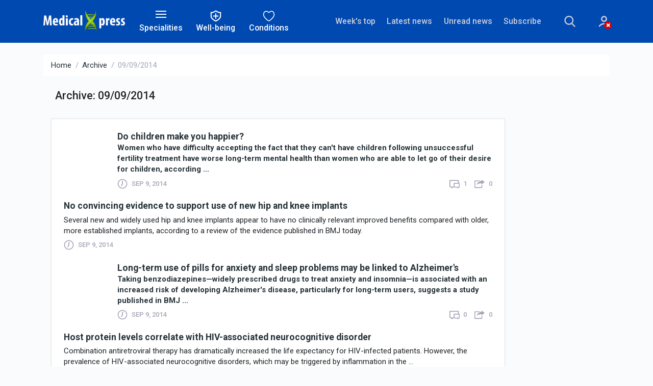

--- FILE ---
content_type: text/html;charset=UTF-8
request_url: https://medicalxpress.com/archive/9-09-2014/
body_size: 10818
content:
<!DOCTYPE html>
<html lang="en">

<head>
  <meta charset="utf-8">
  <meta http-equiv="x-ua-compatible" content="ie=edge">
  <title>Medical Xpress | Archive : 09/09/2014</title>
  <meta name="keywords" content="Medical Health Research Advances News">
  <meta name="description" content="Medical and health news service that features the most comprehensive coverage in the fields of neuroscience, cardiology, cancer, HIV/AIDS, psychology, psychiatry, dentistry, genetics, diseases and conditions, medications and more.">
  <meta name="ROBOTS" content="INDEX,FOLLOW">
  <meta name="ROBOTS" content="max-image-preview:large">
  <meta name="viewport" content="width=device-width, initial-scale=1">
  <link rel="canonical" href="https://medicalxpress.com/archive/9-09-2014/">
  <link rel="top" title="" href="/">
  <link rel="manifest" href="/manifest.json">
  <link rel="search" href="https://medicalxpress.com/search/">
  
    <link rel="alternate" title="All news stories" href="https://medicalxpress.com/rss-feed/" type="application/rss+xml">
    <link rel="alternate" title="Spotlight news only" href="https://medicalxpress.com/rss-feed/breaking/" type="application/rss+xml">
  

  <link rel="icon" href="https://medicalxpress.com/favicon.ico" type="image/x-icon" sizes="16x16">
  <link rel="icon" href="https://medx.b-cdn.net/tmpl/v6/img/favicons/favicon.svg" type="image/svg+xml">
  <link rel="icon" href="https://medx.b-cdn.net/tmpl/v6/img/favicons/favicon-96x96.png" type="image/png" sizes="96x96">
  <link rel="icon" href="https://medx.b-cdn.net/tmpl/v6/img/favicons/web-app-manifest-192x192.png" type="image/png" sizes="192x192">
  <link rel="icon" href="https://medx.b-cdn.net/tmpl/v6/img/favicons/web-app-manifest-512x512.png" type="image/png" sizes="512x512">
  <link rel="apple-touch-icon" href="https://medx.b-cdn.net/tmpl/v6/img/favicons/apple-touch-icon.png">

  <meta name="apple-itunes-app" content="app-id=412403837">
  <meta name="google-play-app" content="com.PhysOrg.healthFree">
  <meta property="twitter:account_id" content="287568380">
  <meta property="fb:app_id" content="325486637469240">
  <meta property="fb:pages" content="188381711207720">
  <meta property="og:title" content="Medical Xpress - medical research advances and health news">
  <meta property="og:description" content="Medical and health news service that features the most comprehensive coverage in the fields of neuroscience, cardiology, cancer, HIV/AIDS, psychology, psychiatry, dentistry, genetics, diseases and conditions, medications and more.">
  <meta property="og:image" content="https://medx.b-cdn.net/tmpl/v6/img/logo.png">
  <meta property="og:type" content="website">
  <meta property="og:url" content="https://medicalxpress.com/archive/9-09-2014/">
  
  
  
        <link rel="stylesheet" href="https://medx.b-cdn.net/tmpl/v6/css/libs.676339796.css">
        <link rel="stylesheet" href="https://medx.b-cdn.net/tmpl/v6/css/style.2975429102.css">
        <link rel="preload" as="image" href="https://medx.b-cdn.net/tmpl/v6/img/svg/sprite.svg">
    
        <!-- Google tag (gtag.js) -->
      <script async src="https://www.googletagmanager.com/gtag/js?id=G-9JGWNNG80H"></script>
      <script>
        window.dataLayer = window.dataLayer || [];
        function gtag(){dataLayer.push(arguments);}
        gtag('js', new Date());
        gtag('config', 'G-9JGWNNG80H');
    </script>
    <script>var isUserIsBot = true;</script>
  
    	
		<script>
			class OfferwallChoice {
				async initialize(params) {
					return new Promise((resolve) => {
						resolve(googlefc.offerwall.customchoice.InitializeResponseEnum.ACCESS_GRANTED);
					});
				}
				async show() {}
			}
			window.googlefc = window.googlefc || {};
			window.googlefc.offerwall = window.googlefc.offerwall || {};
			window.googlefc.offerwall.customchoice = window.googlefc.offerwall.customchoice || {};
			window.googlefc.offerwall.customchoice.registry = new OfferwallChoice();
		</script>
		
	
	<script>
		window.googletag = window.googletag || {cmd: []};			
	</script>
	<script async src="https://securepubads.g.doubleclick.net/tag/js/gpt.js" crossorigin="anonymous"></script>
		
	<script>
			googletag.cmd.push(function() {
				let interstitialSlot = googletag.defineOutOfPageSlot('/4988204/MedX_vignette', googletag.enums.OutOfPageFormat.INTERSTITIAL);
				interstitialSlot
					.addService(googletag.pubads());
				
				googletag.setConfig({
					singleRequest: true,
				});
				googletag.enableServices();
								googletag.display(interstitialSlot);
			});
		</script>
</head>
<body>

        
        <header class="header">
            <nav class="navbar bg-primary" role="navigation">
                <div class="container">
                    <div class="row align-items-center pt-4 pt-lg-0">
                        <div class="col-5 col-sm-8 col-lg-2 mr-xl-3 order-2 order-lg-1">
                            <a class="navbar-brand" href="https://medicalxpress.com/">
                                <img src="https://medx.b-cdn.net/tmpl/v6/img/logo.png" alt="logotype">
                            </a>
                        </div>
                        <div class="col-auto px-lg-1 mt-2 mt-sm-0 ml-auto ml-lg-0  order-3 order-lg-2 d-print-none">
                            <button type="button" class="header-button" data-toggle="collapse" data-target="#collapseSpecialities" aria-expanded="false" aria-controls="collapseSpecialities">
                                <span class="icon-nav"><span></span></span>
                                <span class="d-none d-lg-block">Specialities</span>
                            </button>
                        </div>
                        <div class="col-auto px-lg-1 mt-2 mt-sm-0 ml-auto ml-lg-0  order-3 order-lg-2 d-print-none">
                            <button type="button" class="header-button" data-toggle="collapse" data-target="#collapseTopics" aria-expanded="false" aria-controls="collapseTopics">
                                <svg>
                                    <use href="https://medx.b-cdn.net/tmpl/v6/img/svg/sprite.svg#menu-topics" x="0" y="0"/>
                                </svg>
                                <span class="d-none d-lg-block">Well-being</span>
                            </button>
                        </div>
                        <div class="col-auto px-lg-1 mt-2 mt-sm-0 ml-auto ml-lg-0  order-3 order-lg-2 d-print-none">
                            <button type="button" class="header-button" data-toggle="collapse" data-target="#collapseConditions" aria-expanded="false" aria-controls="collapseConditions">
                                    <svg>
                                        <use href="https://medx.b-cdn.net/tmpl/v6/img/svg/sprite.svg#menu-conditions" x="0" y="0"/>
                                    </svg>
                                    <span class="d-none d-lg-block">Conditions</span>
                            </button>
                        </div>
                        <div class="col-12 col-lg-6 mb-sm-3 my-lg-0 ml-auto d-flex align-items-center order-1 order-lg-3 d-print-none">
                            <ul class="d-flex header-site-nav ml-lg-auto">
                                <li class="nav-item">
                                    <a class="nav-link" href="https://medicalxpress.com/weekly-news/">Week's top</a>
                                </li>
                                <li class="nav-item">
                                    <a class="nav-link" href="https://medicalxpress.com/latest-news/">Latest news</a>
                                </li>
                                <li class="nav-item">
                                    <a class="nav-link" href="https://medicalxpress.com/unread-news/">Unread news</a>
                                </li>
                                <li class="nav-item">
                                    <a class="nav-link" href="#" data-toggle="modal" data-target="#subscribe">Subscribe</a>
                                </li>
                            </ul>
                            <form class="header-search ml-auto ml-lg-0" action="https://medicalxpress.com/search/" method="get">
                                <fieldset class="header-search__group">
                                    <input name="search" class="header-search__field" type="search" placeholder="Search" aria-label="Search">
                                    <input name="s" class="header-search__field" type="hidden" value="0">
                                    <button class="header-search__submit" type="submit">
                                        <svg>
                                            <use href="https://medx.b-cdn.net/tmpl/v6/img/svg/sprite.svg#search" x="0" y="0"/>
                                        </svg>
                                    </button>
                                </fieldset>
                                <button type="button" class="header-search__show mr-4 mr-sm-5 mx-md-5">
                                    <svg>
                                        <use href="https://medx.b-cdn.net/tmpl/v6/img/svg/sprite.svg#search" x="0" y="0"/>
                                    </svg>
                                </button>
                            </form>						
                            <div class="dropdown">
                                    <a class="header-account no-account" href="https://sciencex.com/profile/" data-toggle="dropdown" aria-haspopup="true"
      aria-expanded="false">
      <svg>
        <use href="https://medx.b-cdn.net/tmpl/v6/img/svg/sprite.svg#icon_account" x="0" y="0" />
      </svg>
          </a>
    <div class="dropdown-menu dropdown-menu-right dropdown-menu-tip fade mt-3" aria-label="dropdown menu">
              <div class="dropdown-content px-5 mx-5 py-4">
          <h3 class="text-extra-large font-weight-normal text-center text-nowrap mb-4">Science X Account</h3>
          <form method="post" action="https://sciencex.com/profile/login/">
            <input type="hidden" name="status" value="login">
            <input type="hidden" name="redirect" value="1">
            <input type="hidden" name="ref" value="https://medicalxpress.com/archive/9-09-2014/">
            <div class="text-center px-lg-2">
              <div class="mb-3">
                <div data-focus="input" class="login-form-item">
                  <div class="login-form-icon">
                    <i class="icon login_field_email"></i>
                  </div>
                  <!-- icon -->
                  <input name="email" type="text" class="form-control input-styled input-email" placeholder="email"
                    required="">
                </div>
              </div>
              <!-- col -->
              <div class="mb-3">
                <div data-focus="input" class="login-form-item">
                  <div class="login-form-icon">
                    <i class="icon login_field_password"></i>
                  </div>
                  <!-- icon -->
                  <input name="password" type="password" class="form-control input-styled input-password"
                    placeholder="password" required="">
                </div>
              </div>
              <!-- col -->
              <div class="mt-2 mb-2 mb-lg-3">
                <button type="submit" class="btn btn-sm btn-primary btn-block">Sign In</button>
              </div>
              <p class="mb-2 mb-lg-3">
                Sign in with
                <a href="https://sciencex.com/profile/sm-login-redirect/fb/" class="login-link" referrerpolicy="unsafe-url">
                  <svg>
                    <use href="https://medx.b-cdn.net/tmpl/v6/img/svg/sprite.svg#logo_fb" x="0" y="0" />
                  </svg>
                </a>
                <a href="https://sciencex.com/profile/sm-login-redirect/google/" class="login-link" referrerpolicy="unsafe-url">
                  <svg>
                    <use href="https://medx.b-cdn.net/tmpl/v6/img/svg/sprite.svg#logo_google" x="0" y="0" />
                  </svg>
                </a>
                <a href="https://sciencex.com/profile/sm-login-redirect/apple/" class="login-link" referrerpolicy="unsafe-url">
                  <svg>
                    <use href="https://medx.b-cdn.net/tmpl/v6/img/svg/sprite.svg#logo_apple" x="0" y="0" />
                  </svg>
                </a>
              </p>
              <p class="mb-2 mb-lg-3">
                <a href="https://sciencex.com/profile/pwdreset/">Forget Password?</a>
              </p>
              <div class="mb-2 mb-lg-3">
                <a href="https://sciencex.com/profile/register/" class="btn btn-sm btn-white btn-block">Not a member?
                  <b>Sign up</b>
                </a>
              </div>
              <p>
                <a class="font-weight-normal" href="https://sciencex.com/help/account/">Learn more</a>
              </p>
            </div>
          </form>
        </div>
          </div>
<!-- //dropdown -->
                            </div>                        
                        </div>
                    </div>
                </div>
            </nav>
                    <div class="collapse header-collapse bg-secondary d-print-none" id="collapseSpecialities">
            <div class="container py-3">
                <div class="row">
                                            <div class="col">
                            <ul class="header-articles-nav">
                                                                    <li class="nav-item">
                                        <a class="nav-link" href="https://medicalxpress.com/immunology-news/">Allergy and immunology</a>
                                    </li>
                                                                    <li class="nav-item">
                                        <a class="nav-link" href="https://medicalxpress.com/anesthesiology-news/">Anesthesiology</a>
                                    </li>
                                                                    <li class="nav-item">
                                        <a class="nav-link" href="https://medicalxpress.com/cardiology-news/">Cardiology</a>
                                    </li>
                                                                    <li class="nav-item">
                                        <a class="nav-link" href="https://medicalxpress.com/genetics-news/">Clinical genetics</a>
                                    </li>
                                                                    <li class="nav-item">
                                        <a class="nav-link" href="https://medicalxpress.com/critical-care-medicine-news/">Critical care medicine</a>
                                    </li>
                                                                    <li class="nav-item">
                                        <a class="nav-link" href="https://medicalxpress.com/dermatology-news/">Dermatology</a>
                                    </li>
                                                                    <li class="nav-item">
                                        <a class="nav-link" href="https://medicalxpress.com/diagnostic-radiology-news/">Diagnostic radiology</a>
                                    </li>
                                                                    <li class="nav-item">
                                        <a class="nav-link" href="https://medicalxpress.com/emergency-medicine-news/">Emergency medicine</a>
                                    </li>
                                                                    <li class="nav-item">
                                        <a class="nav-link" href="https://medicalxpress.com/endocrinology-metabolism-news/">Endocrinology</a>
                                    </li>
                                                                    <li class="nav-item">
                                        <a class="nav-link" href="https://medicalxpress.com/family-medicine-news/">Family medicine</a>
                                    </li>
                                                                    <li class="nav-item">
                                        <a class="nav-link" href="https://medicalxpress.com/gastroenterology-news/">Gastroenterology</a>
                                    </li>
                                                                    <li class="nav-item">
                                        <a class="nav-link" href="https://medicalxpress.com/surgery-news/">General surgery</a>
                                    </li>
                                                            </ul>
                        </div>
                                            <div class="col">
                            <ul class="header-articles-nav">
                                                                    <li class="nav-item">
                                        <a class="nav-link" href="https://medicalxpress.com/gerontology-geriatrics-news/">Geriatric palliative care</a>
                                    </li>
                                                                    <li class="nav-item">
                                        <a class="nav-link" href="https://medicalxpress.com/preventive-medicine-news/">Preventive medicine</a>
                                    </li>
                                                                    <li class="nav-item">
                                        <a class="nav-link" href="https://medicalxpress.com/hospital-medicine-news/">Hospital medicine</a>
                                    </li>
                                                                    <li class="nav-item">
                                        <a class="nav-link" href="https://medicalxpress.com/infectious-diseases-news/">Infectious diseases</a>
                                    </li>
                                                                    <li class="nav-item">
                                        <a class="nav-link" href="https://medicalxpress.com/nephrology-news/">Nephrology</a>
                                    </li>
                                                                    <li class="nav-item">
                                        <a class="nav-link" href="https://medicalxpress.com/neurology-news/">Neurology</a>
                                    </li>
                                                                    <li class="nav-item">
                                        <a class="nav-link" href="https://medicalxpress.com/obstetrics-gynaecology-news/">Obstetrics & gynecology</a>
                                    </li>
                                                                    <li class="nav-item">
                                        <a class="nav-link" href="https://medicalxpress.com/cancer-news/">Oncology</a>
                                    </li>
                                                                    <li class="nav-item">
                                        <a class="nav-link" href="https://medicalxpress.com/ophthalmology-news/">Ophthalmology</a>
                                    </li>
                                                                    <li class="nav-item">
                                        <a class="nav-link" href="https://medicalxpress.com/orthopedics-news/">Orthopedics</a>
                                    </li>
                                                                    <li class="nav-item">
                                        <a class="nav-link" href="https://medicalxpress.com/pediatrics-news/">Pediatrics</a>
                                    </li>
                                                                    <li class="nav-item">
                                        <a class="nav-link" href="https://medicalxpress.com/physiatry-news/">Physiatry</a>
                                    </li>
                                                            </ul>
                        </div>
                                            <div class="col">
                            <ul class="header-articles-nav">
                                                                    <li class="nav-item">
                                        <a class="nav-link" href="https://medicalxpress.com/psychiatry-news/">Psychiatry</a>
                                    </li>
                                                                    <li class="nav-item">
                                        <a class="nav-link" href="https://medicalxpress.com/pulmonary-medicine-news/">Pulmonary medicine</a>
                                    </li>
                                                                    <li class="nav-item">
                                        <a class="nav-link" href="https://medicalxpress.com/rheumatology-news/">Rheumatology</a>
                                    </li>
                                                                    <li class="nav-item">
                                        <a class="nav-link" href="https://medicalxpress.com/sleep-medicine-news/">Sleep medicine</a>
                                    </li>
                                                                    <li class="nav-item">
                                        <a class="nav-link" href="https://medicalxpress.com/urology-news/">Urology</a>
                                    </li>
                                                                    <li class="nav-item">
                                        <a class="nav-link" href="https://medicalxpress.com/dentistry-news/">Dentistry</a>
                                    </li>
                                                                    <li class="nav-item">
                                        <a class="nav-link" href="https://medicalxpress.com/health-other-news/">Allied health</a>
                                    </li>
                                                                    <li class="nav-item">
                                        <a class="nav-link" href="https://medicalxpress.com/occupational-medicine-news/">Occupational medicine</a>
                                    </li>
                                                                    <li class="nav-item">
                                        <a class="nav-link" href="https://medicalxpress.com/sports-medicine-news/">Sports medicine</a>
                                    </li>
                                                                    <li class="nav-item">
                                        <a class="nav-link" href="https://medicalxpress.com/medications-news/">Clinical pharmacology</a>
                                    </li>
                                                                    <li class="nav-item">
                                        <a class="nav-link" href="https://medicalxpress.com/biomedical-technology-news/">Laboratory medicine</a>
                                    </li>
                                                            </ul>
                        </div>
                                    </div>
            </div>
        </div>

        <div class="collapse header-collapse bg-secondary d-print-none" id="collapseTopics">
            <div class="container py-3">
                <div class="row">
                                            <div class="col">
                            <ul class="header-articles-nav">
                                                                    <li class="nav-item">
                                        <a class="nav-link" href="https://medicalxpress.com/healthy-living-news/">Healthy living</a>
                                    </li>
                                                                    <li class="nav-item">
                                        <a class="nav-link" href="https://medicalxpress.com/nutrition-healthy-eating-news/">Nutrition & Healthy eating</a>
                                    </li>
                                                                    <li class="nav-item">
                                        <a class="nav-link" href="https://medicalxpress.com/overweight-obesity-news/">Weight management</a>
                                    </li>
                                                                    <li class="nav-item">
                                        <a class="nav-link" href="https://medicalxpress.com/fitness-news/">Fitness & Physical activity</a>
                                    </li>
                                                            </ul>
                        </div>
                                            <div class="col">
                            <ul class="header-articles-nav">
                                                                    <li class="nav-item">
                                        <a class="nav-link" href="https://medicalxpress.com/sleep-news/">Sleep & Recovery</a>
                                    </li>
                                                                    <li class="nav-item">
                                        <a class="nav-link" href="https://medicalxpress.com/mental-health-news/">Psychology & Mental health</a>
                                    </li>
                                                                    <li class="nav-item">
                                        <a class="nav-link" href="https://medicalxpress.com/womens-health-news/">Women's health</a>
                                    </li>
                                                                    <li class="nav-item">
                                        <a class="nav-link" href="https://medicalxpress.com/mens-health-news/">Men's health</a>
                                    </li>
                                                            </ul>
                        </div>
                                            <div class="col">
                            <ul class="header-articles-nav">
                                                                    <li class="nav-item">
                                        <a class="nav-link" href="https://medicalxpress.com/childrens-health-news/">Children's health</a>
                                    </li>
                                                                    <li class="nav-item">
                                        <a class="nav-link" href="https://medicalxpress.com/healthy-aging-news/">Healthy aging</a>
                                    </li>
                                                                    <li class="nav-item">
                                        <a class="nav-link" href="https://medicalxpress.com/skin-hair-news/">Skin & Hair care</a>
                                    </li>
                                                                    <li class="nav-item">
                                        <a class="nav-link" href="https://medicalxpress.com/common-illnesses-prevention-news/">Common illnesses & Prevention</a>
                                    </li>
                                                            </ul>
                        </div>
                                            <div class="col">
                            <ul class="header-articles-nav">
                                                                    <li class="nav-item">
                                        <a class="nav-link" href="https://medicalxpress.com/digestive-health-news/">Digestive health</a>
                                    </li>
                                                                    <li class="nav-item">
                                        <a class="nav-link" href="https://medicalxpress.com/reproductive-health-news/">Reproductive health</a>
                                    </li>
                                                                    <li class="nav-item">
                                        <a class="nav-link" href="https://medicalxpress.com/pregnancy-news/">Pregnancy</a>
                                    </li>
                                                                    <li class="nav-item">
                                        <a class="nav-link" href="https://medicalxpress.com/hiv-aids-news/">HIV & AIDS</a>
                                    </li>
                                                            </ul>
                        </div>
                                    </div>
            </div>
        </div>

        <div class="collapse header-collapse bg-secondary d-print-none" id="collapseConditions">
            <div class="container py-3">
                <div class="row">
                                            <div class="col">
                            <ul class="header-articles-nav">
                                                                    <li class="nav-item">
                                        <a class="nav-link" href="https://medicalxpress.com/mesh/nervous-system-diseases/brain-diseases/amblyopia/">Amblyopia</a>
                                    </li>
                                                                    <li class="nav-item">
                                        <a class="nav-link" href="https://medicalxpress.com/mesh/mental-disorders/personality-disorders/antisocial-personality-disorder/">Antisocial Personality Disorder</a>
                                    </li>
                                                                    <li class="nav-item">
                                        <a class="nav-link" href="https://medicalxpress.com/mesh/mental-disorders/personality-disorders/borderline-personality-disorder/">Borderline Personality Disorder</a>
                                    </li>
                                                                    <li class="nav-item">
                                        <a class="nav-link" href="https://medicalxpress.com/mesh/infections/respiratory-tract-infections/bronchitis/">Bronchitis</a>
                                    </li>
                                                                    <li class="nav-item">
                                        <a class="nav-link" href="https://medicalxpress.com/mesh/nervous-system-diseases/neuromuscular-diseases/peripheral-nervous-system-diseases/mononeuropathies/carpal-tunnel-syndrome/">Carpal Tunnel Syndrome</a>
                                    </li>
                                                                    <li class="nav-item">
                                        <a class="nav-link" href="https://medicalxpress.com/mesh/infections/virus-diseases/dna-virus-infections/herpesviridae-infections/varicella-zoster-virus-infection/chickenpox/">Chickenpox</a>
                                    </li>
                                                                    <li class="nav-item">
                                        <a class="nav-link" href="https://medicalxpress.com/mesh/infections/vector-borne-diseases/arbovirus-infections/alphavirus-infections/chikungunya-fever/">Chikungunya</a>
                                    </li>
                                                                    <li class="nav-item">
                                        <a class="nav-link" href="https://medicalxpress.com/mesh/neoplasms/neoplasms-histologic-type/neoplasms-glandular-epithelial/adenocarcinoma/cholangiocarcinoma/">Cholangiocarcinoma</a>
                                    </li>
                                                                    <li class="nav-item">
                                        <a class="nav-link" href="https://medicalxpress.com/mesh/pathological-conditions-signs-symptoms/pathologic-processes/death/">Death</a>
                                    </li>
                                                                    <li class="nav-item">
                                        <a class="nav-link" href="https://medicalxpress.com/mesh/mental-disorders/neurodevelopmental-disorders/developmental-disabilities/">Developmental Disabilities</a>
                                    </li>
                                                                    <li class="nav-item">
                                        <a class="nav-link" href="https://medicalxpress.com/mesh/nervous-system-diseases/neuromuscular-diseases/peripheral-nervous-system-diseases/diabetic-neuropathies/">Diabetic Neuropathies</a>
                                    </li>
                                                                    <li class="nav-item">
                                        <a class="nav-link" href="https://medicalxpress.com/mesh/nervous-system-diseases/neurologic-manifestations/neurobehavioral-manifestations/language-disorders/dyslexia/">Dyslexia</a>
                                    </li>
                                                                                            </ul>
                        </div>
                                            <div class="col">
                            <ul class="header-articles-nav">
                                                                    <li class="nav-item">
                                        <a class="nav-link" href="https://medicalxpress.com/mesh/nervous-system-diseases/sleep-wake-disorders/dyssomnias/">Dyssomnias</a>
                                    </li>
                                                                    <li class="nav-item">
                                        <a class="nav-link" href="https://medicalxpress.com/mesh/otorhinolaryngologic-diseases/ear-diseases/labyrinth-diseases/endolymphatic-hydrops/">Endolymphatic Hydrops</a>
                                    </li>
                                                                    <li class="nav-item">
                                        <a class="nav-link" href="https://medicalxpress.com/mesh/digestive-system-diseases/gastrointestinal-diseases/esophageal-diseases/eosinophilic-esophagitis/">Eosinophilic Esophagitis</a>
                                    </li>
                                                                    <li class="nav-item">
                                        <a class="nav-link" href="https://medicalxpress.com/mesh/digestive-system-diseases/gastrointestinal-diseases/stomach-diseases/gastroparesis/">Gastroparesis</a>
                                    </li>
                                                                    <li class="nav-item">
                                        <a class="nav-link" href="https://medicalxpress.com/mesh/skin-connective-tissue-diseases/skin-diseases/alopecia/">Hair Loss</a>
                                    </li>
                                                                    <li class="nav-item">
                                        <a class="nav-link" href="https://medicalxpress.com/mesh/neoplasms/neoplasms-histologic-type/neoplasms-glandular-epithelial/carcinoma/carcinoma-squamous-cell/squamous-cell-carcinoma-head-neck/">Head and neck squamous cell carcinoma</a>
                                    </li>
                                                                    <li class="nav-item">
                                        <a class="nav-link" href="https://medicalxpress.com/mesh/hemic-lymphatic-diseases/hematologic-diseases/blood-coagulation-disorders/blood-coagulation-disorders-inherited/hemophilia/">Hemophilia A</a>
                                    </li>
                                                                    <li class="nav-item">
                                        <a class="nav-link" href="https://medicalxpress.com/mesh/infections/virus-diseases/hepatitis-viral-human/hepatitis/">Hepatitis A</a>
                                    </li>
                                                                    <li class="nav-item">
                                        <a class="nav-link" href="https://medicalxpress.com/mesh/nutritional-metabolic-diseases/metabolic-diseases/water-electrolyte-imbalance/hyponatremia/">Hyponatremia</a>
                                    </li>
                                                                    <li class="nav-item">
                                        <a class="nav-link" href="https://medicalxpress.com/mesh/infections/rna-virus-infections/lassa-fever/">Lassa Fever</a>
                                    </li>
                                                                    <li class="nav-item">
                                        <a class="nav-link" href="https://medicalxpress.com/mesh/neoplasms/neoplasms-site/digestive-system-neoplasms/liver-neoplasms/">Liver Cancer</a>
                                    </li>
                                                                    <li class="nav-item">
                                        <a class="nav-link" href="https://medicalxpress.com/mesh/cardiovascular-diseases/vascular-diseases/hypotension/">Low Blood Pressure</a>
                                    </li>
                                                                                            </ul>
                        </div>
                                            <div class="col">
                            <ul class="header-articles-nav">
                                                                    <li class="nav-item">
                                        <a class="nav-link" href="https://medicalxpress.com/mesh/nervous-system-diseases/neurologic-manifestations/neuromuscular-manifestations/muscular-atrophy/">Muscular Atrophy</a>
                                    </li>
                                                                    <li class="nav-item">
                                        <a class="nav-link" href="https://medicalxpress.com/mesh/neoplasms/neoplastic-processes/neoplasm-residual/">Neoplasm, Residual</a>
                                    </li>
                                                                    <li class="nav-item">
                                        <a class="nav-link" href="https://medicalxpress.com/mesh/nervous-system-diseases/nervous-system-malformations/neural-tube-defects/">Neural Tube Defects</a>
                                    </li>
                                                                    <li class="nav-item">
                                        <a class="nav-link" href="https://medicalxpress.com/mesh/pathological-conditions-signs-symptoms/pathologic-processes/disease-attributes/noncommunicable-diseases/">Noncommunicable Diseases</a>
                                    </li>
                                                                    <li class="nav-item">
                                        <a class="nav-link" href="https://medicalxpress.com/mesh/otorhinolaryngologic-diseases/ear-diseases/otitis-media/">Otitis Media</a>
                                    </li>
                                                                    <li class="nav-item">
                                        <a class="nav-link" href="https://medicalxpress.com/mesh/nervous-system-diseases/neurologic-manifestations/paralysis/">Paralysis</a>
                                    </li>
                                                                    <li class="nav-item">
                                        <a class="nav-link" href="https://medicalxpress.com/mesh/digestive-system-diseases/gastrointestinal-diseases/intestinal-diseases/peptic-ulcer/">Peptic Ulcer</a>
                                    </li>
                                                                    <li class="nav-item">
                                        <a class="nav-link" href="https://medicalxpress.com/mesh/urogenital-diseases/female-urogenital-diseases-pregnancy-complications/pregnancy-complications/">Pregnancy Complications</a>
                                    </li>
                                                                    <li class="nav-item">
                                        <a class="nav-link" href="https://medicalxpress.com/mesh/pathological-conditions-signs-symptoms/pathologic-processes/menstruation-disturbances/premenstrual-syndrome/">Premenstrual Syndrome</a>
                                    </li>
                                                                    <li class="nav-item">
                                        <a class="nav-link" href="https://medicalxpress.com/mesh/urogenital-diseases/female-urogenital-diseases-pregnancy-complications/female-urogenital-diseases/urologic-diseases/urination-disorders/proteinuria/">Proteinuria</a>
                                    </li>
                                                                    <li class="nav-item">
                                        <a class="nav-link" href="https://medicalxpress.com/mesh/pathological-conditions-signs-symptoms/pathologic-processes/disease-attributes/rare-diseases/">Rare Diseases</a>
                                    </li>
                                                                    <li class="nav-item">
                                        <a class="nav-link" href="https://medicalxpress.com/mesh/nervous-system-diseases/sleep-wake-disorders/parasomnias/rem-sleep-behavior-disorder/">REM Sleep Behavior Disorder</a>
                                    </li>
                                                                                            </ul>
                        </div>
                                            <div class="col">
                            <ul class="header-articles-nav">
                                                                    <li class="nav-item">
                                        <a class="nav-link" href="https://medicalxpress.com/mesh/infections/rna-virus-infections/togaviridae-infections/rubella/">Rubella</a>
                                    </li>
                                                                    <li class="nav-item">
                                        <a class="nav-link" href="https://medicalxpress.com/mesh/neoplasms/neoplasms-histologic-type/neoplasms-connective-soft-tissue/sarcoma/">Sarcoma</a>
                                    </li>
                                                                    <li class="nav-item">
                                        <a class="nav-link" href="https://medicalxpress.com/mesh/neoplasms/neoplasms-site/digestive-system-neoplasms/gastrointestinal-neoplasms/stomach-neoplasms/">Stomach Cancer</a>
                                    </li>
                                                                    <li class="nav-item">
                                        <a class="nav-link" href="https://medicalxpress.com/mesh/skin-connective-tissue-diseases/skin-diseases/photosensitivity-disorders/sunburn/">Sunburn</a>
                                    </li>
                                                                    <li class="nav-item">
                                        <a class="nav-link" href="https://medicalxpress.com/mesh/nervous-system-diseases/neurodegenerative-diseases/tauopathies/">Tauopathies</a>
                                    </li>
                                                                    <li class="nav-item">
                                        <a class="nav-link" href="https://medicalxpress.com/mesh/neoplasms/neoplasms-site/endocrine-gland-neoplasms/testicular-neoplasms/">Testicular Neoplasms</a>
                                    </li>
                                                                    <li class="nav-item">
                                        <a class="nav-link" href="https://medicalxpress.com/mesh/nervous-system-diseases/brain-diseases/basal-ganglia-diseases/tourette-syndrome/">Tourette Syndrome</a>
                                    </li>
                                                                    <li class="nav-item">
                                        <a class="nav-link" href="https://medicalxpress.com/mesh/infections/bacterial-infections-mycoses/mycoses/coccidioidomycosis/">Valley Fever</a>
                                    </li>
                                                                    <li class="nav-item">
                                        <a class="nav-link" href="https://medicalxpress.com/mesh/otorhinolaryngologic-diseases/ear-diseases/labyrinth-diseases/vestibular-diseases/vertigo/">Vertigo</a>
                                    </li>
                                                                    <li class="nav-item">
                                        <a class="nav-link" href="https://medicalxpress.com/mesh/skin-connective-tissue-diseases/skin-diseases/pigmentation-disorders/hypopigmentation/vitiligo/">Vitiligo</a>
                                    </li>
                                                                    <li class="nav-item">
                                        <a class="nav-link" href="https://medicalxpress.com/mesh/wounds-injuries/wounds-gunshot/">Wounds, Gunshot</a>
                                    </li>
                                                                                                    <li class="nav-item">
                                        <a class="nav-link" href="https://medicalxpress.com/concepts/">Browse all »</a>
                                    </li>
                                                            </ul>
                        </div>
                                    </div>
            </div>
</div>
        </header>
        



        
<main class="sorted pt-4">
    <div class="container">
      <nav aria-label="breadcrumb">
        <ol class="breadcrumb bg-white">
          <li class="breadcrumb-item"><a href="/">Home</a></li>
          <li class="breadcrumb-item"><a href="https://medicalxpress.com/archive/">Archive</a></li>
          <li class="breadcrumb-item active" aria-current="page">09/09/2014</li>
        </ol>
      </nav>           
      <div class="row">
        <div class="col-lg-10 col-xl-8">
            <div class="row align-items-center pt-2 mb-2 mb-md-3">
                <div class="col-8 mb-3 ml-4">
                    <h1 class="text-middle text-medium">Archive: 09/09/2014</span></h1>
                </div>
            </div>
            <div class="row mb-4">
              <div class="col-12">
                <div class="mb-4">
                    <div class="col-xl-12 mb-lg-0 mb-sm-4 d-flex ie-flex-column">
    <section class="selection pt-4">
<div class="selection-link">
   <article class="selection-article">
    <figure class="selection-article__figure">
     <img class="selection-article__image mt-3" src="https://scx1.b-cdn.net/csz/news/tmb/2014/children.jpg" alt="">
     <figcaption class="selection-article__description">
       <a href="https://medicalxpress.com/news/2014-09-children-happier.html" class="news-link">		
								<h3>Do children make you happier?</h3>
								<p>Women who have difficulty accepting the fact that they can't have children following unsuccessful fertility treatment have worse long-term mental health than women who are able to let go of their desire for children, according ...</p>
							</a>
       <div class="article__info">
															<div class="article__info-item mr-auto">
																							<svg class="article__info-icon">
																															<use xlink:href="https://medx.b-cdn.net/tmpl/v6/img/svg/sprite.svg#icon_clock" x="0" y="0"/>
																							</svg>
																							<p class="text-uppercase text-low">
																								Sep 9, 2014
																								
																							</p>
															</div>
															<div class="article__info-item mr-3">
																							<svg class="article__info-icon">
																															<use xlink:href="https://medx.b-cdn.net/tmpl/v6/img/svg/sprite.svg#icon_comment" x="0" y="0"/>
																							</svg>
																							<p class="text-uppercase text-low"><span>1</span></p>
															</div>
															<div class="article__info-item">
																							<svg class="article__info-icon">
																															<use xlink:href="https://medx.b-cdn.net/tmpl/v6/img/svg/sprite.svg#icon_share" x="0" y="0"/>
																							</svg>
																							<p class="text-uppercase text-low"><span>0</span></p>
															</div>
							</div>
     </figcaption>
   </figure>
  </article>
</div>
<article class="mb-4">
	<h3 class="mb-2">
		<a class="news-block-link line-low  news-link" href="https://medicalxpress.com/news/2014-09-convincing-evidence-hip-knee-implants.html">
			No convincing evidence to support use of new hip and knee implants 
		</a>
	</h3>
	<p>Several new and widely used hip and knee implants appear to have no clinically relevant improved benefits compared with older, more established implants, according to a review of the evidence published in BMJ today.</p>
	<div class="article__info mt-2">
		<div class="article__info-item">
			<svg class="article__info-icon">
				<use xlink:href="https://medx.b-cdn.net/tmpl/v6/img/svg/sprite.svg#icon_clock" x="0" y="0"></use>
			</svg>
			<p class="text-uppercase text-low">Sep 9, 2014</p>
		</div>
	</div>
</article>
<div class="selection-link">
   <article class="selection-article">
    <figure class="selection-article__figure">
     <img class="selection-article__image mt-3" src="https://scx1.b-cdn.net/csz/news/tmb/2013/1-alzheimersdi.jpg" alt="">
     <figcaption class="selection-article__description">
       <a href="https://medicalxpress.com/news/2014-09-long-term-pills-anxiety-problems-linked.html" class="news-link">		
								<h3>Long-term use of pills for anxiety and sleep problems may be linked to Alzheimer's</h3>
								<p>Taking benzodiazepines—widely prescribed drugs to treat anxiety and insomnia—is associated with an increased risk of developing Alzheimer's disease, particularly for long-term users, suggests a study published in BMJ ...</p>
							</a>
       <div class="article__info">
															<div class="article__info-item mr-auto">
																							<svg class="article__info-icon">
																															<use xlink:href="https://medx.b-cdn.net/tmpl/v6/img/svg/sprite.svg#icon_clock" x="0" y="0"/>
																							</svg>
																							<p class="text-uppercase text-low">
																								Sep 9, 2014
																								
																							</p>
															</div>
															<div class="article__info-item mr-3">
																							<svg class="article__info-icon">
																															<use xlink:href="https://medx.b-cdn.net/tmpl/v6/img/svg/sprite.svg#icon_comment" x="0" y="0"/>
																							</svg>
																							<p class="text-uppercase text-low"><span>0</span></p>
															</div>
															<div class="article__info-item">
																							<svg class="article__info-icon">
																															<use xlink:href="https://medx.b-cdn.net/tmpl/v6/img/svg/sprite.svg#icon_share" x="0" y="0"/>
																							</svg>
																							<p class="text-uppercase text-low"><span>0</span></p>
															</div>
							</div>
     </figcaption>
   </figure>
  </article>
</div>
<article class="mb-4">
	<h3 class="mb-2">
		<a class="news-block-link line-low  news-link" href="https://medicalxpress.com/news/2014-09-host-protein-hiv-associated-neurocognitive-disorder.html">
			Host protein levels correlate with HIV-associated neurocognitive disorder 
		</a>
	</h3>
	<p>Combination antiretroviral therapy has dramatically increased the life expectancy for HIV-infected patients. However, the prevalence of HIV-associated neurocognitive disorders, which may be triggered by inflammation in the ...</p>
	<div class="article__info mt-2">
		<div class="article__info-item">
			<svg class="article__info-icon">
				<use xlink:href="https://medx.b-cdn.net/tmpl/v6/img/svg/sprite.svg#icon_clock" x="0" y="0"></use>
			</svg>
			<p class="text-uppercase text-low">Sep 9, 2014</p>
		</div>
	</div>
</article>
<article class="mb-4">
	<h3 class="mb-2">
		<a class="news-block-link line-low  news-link" href="https://medicalxpress.com/news/2014-09-mesothelial-cells-ovarian-cancer-metastasis.html">
			Mesothelial cells promote ovarian cancer metastasis 
		</a>
	</h3>
	<p>Less than half of the women diagnosed with ovarian cancer will survive beyond 5 years. Ovarian cancer readily spreads to abdominal organs, which are covered by a layer of cells called the mesothelium. Ovarian cancer cells ...</p>
	<div class="article__info mt-2">
		<div class="article__info-item">
			<svg class="article__info-icon">
				<use xlink:href="https://medx.b-cdn.net/tmpl/v6/img/svg/sprite.svg#icon_clock" x="0" y="0"></use>
			</svg>
			<p class="text-uppercase text-low">Sep 9, 2014</p>
		</div>
	</div>
</article>
<article class="mb-4">
	<h3 class="mb-2">
		<a class="news-block-link line-low  news-link" href="https://medicalxpress.com/news/2014-09-urge-payment-gene-therapy.html">
			Researchers urge new payment model for gene therapy 
		</a>
	</h3>
	<p>Hoping to encourage sufficient investments by pharmaceutical companies in expensive gene therapies, which often consist of a single treatment, a Penn researcher and the chief medical officer of CVS Health outline an alternative ...</p>
	<div class="article__info mt-2">
		<div class="article__info-item">
			<svg class="article__info-icon">
				<use xlink:href="https://medx.b-cdn.net/tmpl/v6/img/svg/sprite.svg#icon_clock" x="0" y="0"></use>
			</svg>
			<p class="text-uppercase text-low">Sep 9, 2014</p>
		</div>
	</div>
</article>
<div class="selection-link">
   <article class="selection-article">
    <figure class="selection-article__figure">
     <img class="selection-article__image mt-3" src="https://scx1.b-cdn.net/csz/news/tmb/2014/nineof10amer.jpg" alt="">
     <figcaption class="selection-article__description">
       <a href="https://medicalxpress.com/news/2014-09-american-kids-salt-cdc.html" class="news-link">		
								<h3>Nine of 10 American kids eat too much salt, CDC says</h3>
								<p>(HealthDay)—Nine out of 10 American kids eat more salt than they should, raising their lifelong risk of high blood pressure and heart disease, a new federal government report shows.</p>
							</a>
       <div class="article__info">
															<div class="article__info-item mr-auto">
																							<svg class="article__info-icon">
																															<use xlink:href="https://medx.b-cdn.net/tmpl/v6/img/svg/sprite.svg#icon_clock" x="0" y="0"/>
																							</svg>
																							<p class="text-uppercase text-low">
																								Sep 9, 2014
																								
																							</p>
															</div>
															<div class="article__info-item mr-3">
																							<svg class="article__info-icon">
																															<use xlink:href="https://medx.b-cdn.net/tmpl/v6/img/svg/sprite.svg#icon_comment" x="0" y="0"/>
																							</svg>
																							<p class="text-uppercase text-low"><span>0</span></p>
															</div>
															<div class="article__info-item">
																							<svg class="article__info-icon">
																															<use xlink:href="https://medx.b-cdn.net/tmpl/v6/img/svg/sprite.svg#icon_share" x="0" y="0"/>
																							</svg>
																							<p class="text-uppercase text-low"><span>0</span></p>
															</div>
							</div>
     </figcaption>
   </figure>
  </article>
</div>
<article class="mb-4">
	<h3 class="mb-2">
		<a class="news-block-link line-low  news-link" href="https://medicalxpress.com/news/2014-09-discovery-paves-chemotherapies.html">
			Discovery paves the way for a new generation of chemotherapies 
		</a>
	</h3>
	<p>A new mechanism to inhibit proteasomes, protein complexes that are a target for cancer therapy, is the topic of an article published in the journal Chemistry & Biology. The first author of the study is Daniela Trivella, researcher ...</p>
	<div class="article__info mt-2">
		<div class="article__info-item">
			<svg class="article__info-icon">
				<use xlink:href="https://medx.b-cdn.net/tmpl/v6/img/svg/sprite.svg#icon_clock" x="0" y="0"></use>
			</svg>
			<p class="text-uppercase text-low">Sep 9, 2014</p>
		</div>
	</div>
</article>
<article class="mb-4">
	<h3 class="mb-2">
		<a class="news-block-link line-low  news-link" href="https://medicalxpress.com/news/2014-09-university-washington-biotech-start-up-game-changing.html">
			University of Washington biotech start-up to develop game-changing cancer therapies 
		</a>
	</h3>
	<p>Taiwan-based BRIM (Beyond Research and Innovative Medicines) Biotechnology has entered into an agreement with UW biotech start-up Compliment Corporation to develop Compliment's two oncology platform technologies based on ...</p>
	<div class="article__info mt-2">
		<div class="article__info-item">
			<svg class="article__info-icon">
				<use xlink:href="https://medx.b-cdn.net/tmpl/v6/img/svg/sprite.svg#icon_clock" x="0" y="0"></use>
			</svg>
			<p class="text-uppercase text-low">Sep 9, 2014</p>
		</div>
	</div>
</article>
<div class="selection-link">
   <article class="selection-article">
    <figure class="selection-article__figure">
     <img class="selection-article__image mt-3" src="https://scx1.b-cdn.net/csz/news/tmb/2014/brain.jpg" alt="">
     <figcaption class="selection-article__description">
       <a href="https://medicalxpress.com/news/2014-09-brain-risky-behavior.html" class="news-link">		
								<h3>Brain structure could predict risky behavior</h3>
								<p>Some people avoid risks at all costs, while others will put their wealth, health, and safety at risk without a thought. Researchers at Yale School of Medicine have found that the volume of the parietal cortex in the brain ...</p>
							</a>
       <div class="article__info">
															<div class="article__info-item mr-auto">
																							<svg class="article__info-icon">
																															<use xlink:href="https://medx.b-cdn.net/tmpl/v6/img/svg/sprite.svg#icon_clock" x="0" y="0"/>
																							</svg>
																							<p class="text-uppercase text-low">
																								Sep 9, 2014
																								
																							</p>
															</div>
															<div class="article__info-item mr-3">
																							<svg class="article__info-icon">
																															<use xlink:href="https://medx.b-cdn.net/tmpl/v6/img/svg/sprite.svg#icon_comment" x="0" y="0"/>
																							</svg>
																							<p class="text-uppercase text-low"><span>0</span></p>
															</div>
															<div class="article__info-item">
																							<svg class="article__info-icon">
																															<use xlink:href="https://medx.b-cdn.net/tmpl/v6/img/svg/sprite.svg#icon_share" x="0" y="0"/>
																							</svg>
																							<p class="text-uppercase text-low"><span>0</span></p>
															</div>
							</div>
     </figcaption>
   </figure>
  </article>
</div>
    </section>
</div>
 
                </div>
                  <div class="col d-flex justify-content-center align-items-center mb-4">
    <div class="pagination-view mr-4">
      page <strong>1</strong>&nbsp;from
      <span>11</span>
    </div>
    <ul class="pagination">
      <li class="page-item mr-2 disabled">
        <a class="btn btn-lg btn-outline-secondary text-low-up  disabled" tab-index="-1"  href="">
          &laquo;
        </a>
      </li>
      <li class="page-item">
        <a class="btn btn-lg btn-outline-secondary text-low-up"
                    href="page2.html">&raquo;</a>
      </li>
    </ul>
</div>
              </div>
            </div>
        </div>
     </div>
    </div>
</main>




        
            <footer class="footer d-print-none">
                <div class="footer-partners bg-white py-5">
                    <div class="container">
                        <div class="row">
                            <div class="col-md-4 mb-4 mb-md-0">
                                <a href="https://phys.org/" class="footer-company">
                                    <figure class="footer-figure">
                                        <img src="https://medx.b-cdn.net/tmpl/v6/img/Physorg.svg" alt="Phys.org">
                                        <figcaption>
                                            <h3 class="text-low-up mb-2">Phys.org</h3>
                                            <p class="text-low mb-0">Daily science news on research developments and the latest scientific innovations</p>
                                        </figcaption>
                                    </figure>
                                </a>
                            </div>
                            <div class="col-md-4 mb-4 mb-md-0">
                                <a href="https://techxplore.com/" class="footer-company">
                                    <figure class="footer-figure">
                                        <img src="https://medx.b-cdn.net/tmpl/v6/img/TechXplore.png" alt="Tech Xplore" width="58" height="58">
                                        <figcaption>
                                            <h3 class="text-low-up mb-2">Tech Xplore</h3>
                                            <p class="text-low mb-0">The latest engineering, electronics and technology advances</p>
                                        </figcaption>
                                    </figure>
                                </a>
                            </div>
                            <div class="col-md-4">
                                <a href="https://sciencex.com/" class="footer-company">
                                    <figure class="footer-figure">
                                        <img src="https://medx.b-cdn.net/tmpl/v6/img/ScienceX.svg" alt="ScienceX">
                                        <figcaption>
                                            <h3 class="text-low-up mb-2">Science&nbsp;X</h3>
                                            <p class="text-low mb-0"> The most comprehensive sci-tech news coverage on the web</p>
                                        </figcaption>
                                    </figure>
                                </a>
                            </div>
                        </div>
                    </div>
                </div>
                <div class="container">
                    <div class="row pt-5 mb-5">
                        <div class="col-8 col-xl-5 offset-xl-1 mb-5 mb-md-0">
                            <h2 class="footer-title mb-3 mb-md-2">Newsletters</h2>
                            <form action="#" name="nwsubscribe" class="footer-form">
                                <div class="form-row align-items-start">
                                    <div class="col-7 mb-4">
                                        <input type="email" name="email" class="form-control form-control-lg" aria-describedby="emailHelp" placeholder="Email">
                                    </div>
                                    <div class="col-4">
                                        <input type="hidden" name="project" value="medx">
                                        <input type="hidden" name="g-recaptcha-size" value="invisible">
                                        <div data-recaptcha data-sitekey="6LeNHLcrAAAAAF6wvNhpmXMmrhOe8WIaBW5w4UIR"></div>
                                        <button type="submit" class="btn btn-block btn-warning border-bold">Subscribe</button>
                                    </div>
                                </div>
                                <div class="form-row">
                                    <div class="col mb-4">
                                        <span id="emailHelp" class="form-text text-low-up text-regular">
                                            Science X Daily and the Weekly Email Newsletter are free features that allow you to receive your favorite sci-tech news updates in your email inbox
                                        </span>
                                    </div>
                                </div>
                            </form>
                        </div>
                        <div class="col-md-6 col-xl-5">
                            <h2 class="footer-title mb-3 mb-md-2">Follow us</h2>
                            <ul class="follow">
                                <li class="follow-item">
                                    <a href="https://www.facebook.com/medicalxpress" class="follow-link" target="_blank">
                                        <svg>
                                            <use href="https://medx.b-cdn.net/tmpl/v6/img/svg/sprite.svg#icon_fb" x="0" y="0"/>
                                        </svg>
                                    </a>
                                </li>
                                <li class="follow-item"><a href="https://twitter.com/medical_xpress" class="follow-link" target="_blank">
                                    <svg>
                                        <use href="https://medx.b-cdn.net/tmpl/v6/img/svg/sprite.svg#icon_twitter-x" x="0" y="0"/>
                                    </svg>
                                </a></li>                    
                                <li class="follow-item"><a href="https://www.linkedin.com/company/medical-xpress/" class="follow-link" target="_blank">
                                    <svg>
                                        <use href="https://medx.b-cdn.net/tmpl/v6/img/svg/sprite.svg#icon_linkedin" x="0" y="0"/>
                                    </svg>
                                </a></li>
                                <li class="follow-item"><a href="https://bsky.app/profile/sciencex.bsky.social" class="follow-link" target="_blank">
                                    <svg>
                                        <use href="https://medx.b-cdn.net/tmpl/v6/img/svg/sprite.svg#icon_bluesky" x="0" y="0"/>
                                    </svg>
                                </a></li>
                                <li class="follow-item"><a href="https://www.threads.net/@sciencex.physorg" class="follow-link" target="_blank">
                                    <svg>
                                        <use href="https://medx.b-cdn.net/tmpl/v6/img/svg/sprite.svg#icon_threads" x="0" y="0"/>
                                    </svg>
                                </a></li>
                                <li class="follow-item"><a href="https://www.youtube.com/@Science-X" class="follow-link" target="_blank">
                                    <svg>
                                        <use href="https://medx.b-cdn.net/tmpl/v6/img/svg/sprite.svg#icon_youtube" x="0" y="0"/>
                                    </svg>
                                </a></li>
                                <li class="follow-item"><a href="https://medicalxpress.com/feeds/" class="follow-link">
                                    <svg>
                                        <use href="https://medx.b-cdn.net/tmpl/v6/img/svg/sprite.svg#icon_rss" x="0" y="0"/>
                                    </svg>
                                </a></li>
                            </ul>
                        </div>
                    </div>
                    <div class="row mb-5">
                        <div class="col-xl-10 offset-xl-1">
                            <nav class="nav footer-nav justify-content-between">
                                <ul class="nav flex-column">
                                    <li class="nav-item">
                                        <a class="nav-link" href="#" rel="top">Top</a>
                                    </li>
                                    <li class="nav-item">
                                        <a class="nav-link" href="https://medicalxpress.com/">Home</a>
                                    </li>
                                    <li class="nav-item">
                                        <a class="nav-link" href="https://medicalxpress.com/search/">Search</a>
                                    </li>
                                    <li class="nav-item">
                                        <a class="nav-link" href="https://medicalxpress.com/archive/9-09-2014/?deviceType=mobile" rel="nofollow">Mobile version</a>
                                    </li>
                                </ul>
                                <ul class="nav flex-column">
                                    <li class="nav-item">
                                        <a class="nav-link" href="https://sciencex.com/help/" target="_blank" rel="nofollow">Help</a>
                                    </li>
                                    <li class="nav-item">
                                        <a class="nav-link" href="https://sciencex.com/help/contactus/" target="_blank" rel="nofollow">FAQ</a>
                                    </li>
                                    <li class="nav-item">
                                        <a class="nav-link" href="https://sciencex.com/help/about-us/" target="_blank" rel="nofollow">About</a>
                                    </li>
                                    <li class="nav-item">
                                        <a class="nav-link" href="https://sciencex.com/help/feedback/" target="_blank" rel="nofollow">Contact</a>
                                    </li>
                                </ul>
                                <ul class="nav flex-column">
                                    <li class="nav-item">
                                        <a class="nav-link" href="https://sciencex.com/help/donate/">Support us</a>
                                    </li>
                                    <li class="nav-item">
                                        <a class="nav-link" href="https://sciencex.com/profile/">Science X Account</a>
                                    </li>
                                    <li class="nav-item">
                                        <a class="nav-link" href="https://sciencex.com/help/newsletter/">Newsletter</a>
                                    </li>
                                    <li class="nav-item">
                                        <a class="nav-link" href="https://medicalxpress.com/archive/">Archive</a>
                                    </li>
                                </ul>
                                <ul class="nav flex-column">
                                    <li class="nav-item">
                                        <a class="nav-link" href="https://play.google.com/store/apps/details?id=com.PhysOrg.healthFree">Android app</a>
                                    </li>
                                    <li class="nav-item">
                                        <a class="nav-link" href="https://itunes.apple.com/us/app/medical-xpress/id412403837?mt=8">iOS app</a>
                                    </li>
                                    <li class="nav-item">
                                        <a class="nav-link" href="https://medicalxpress.com/feeds/">RSS feeds</a>
                                    </li>
                                    <li class="nav-item">
                                        <a class="nav-link" href="javascript:void(0)" data-action="webpush">Push notification</a>
                                    </li>
                                </ul>
                            </nav>
                        </div>
                    </div>
                    <div class="row pb-3">
                        <div class="col-12 text-center">
                            <small class="text-low-up text-regular">&copy; Medical Xpress 2011 - 2026 powered by <a href="https://sciencex.com/">Science X Network</a></small>
                        </div>
                        <div class="col-12 mt-3 text-center">
                            <a class="footer-document" href="https://sciencex.com/help/privacy/" target="_blank">Privacy policy</a>
                            <a class="footer-document" href="https://sciencex.com/help/terms/" target="_blank">Terms of use</a>
                            <a class="footer-document" href="https://sciencex.com/help/disclaimer/" target="_blank">Medical Disclaimer</a>
                        </div>
                    </div>
                </div>
            </footer>
            
            <div class="modal fade modal-custom d-print-none" tabindex="-1" role="dialog" id="subscribe">
                <div class="modal-dialog" role="document">
                <div class="modal-content">
                    <div class="modal-header mb-4">
                        <button class="modal-custom__close" type="button" data-dismiss="modal" aria-label="Close">
                            <svg>
                                <use href="https://medx.b-cdn.net/tmpl/v6/img/svg/sprite.svg#icon_close" x="0" y="0"/>
                            </svg>
                        </button>
                    </div>
                    <div class="modal-body">
                        <h4 class="footer-title mb-3">E-mail newsletter</h4>
                        <form class="row mb-4" name="nwsubscribe">
                            <div class="col-sm-8">
                                <div class="form-group">
                                    <input type="email" name="email" class="form-control form-control-lg" id="nw-email" placeholder="email" required>
                                </div>
                            </div>
                            <div class="col-sm-4">
                                <input type="hidden" name="project" value="medx">
                                <input type="hidden" name="g-recaptcha-size" value="invisible">
                                <div data-recaptcha data-sitekey="6LeNHLcrAAAAAF6wvNhpmXMmrhOe8WIaBW5w4UIR"></div>
                                <button type="submit" class="btn btn-block btn-warning text-low-up">Subscribe</button>
                            </div>
                        </form>
                        
                        <h4 class="footer-title mb-3">Follow us</h4>
                        <ul class="follow">
                            <li class="follow-item">
                                <a href="https://www.facebook.com/TechxploreCom" class="follow-link" target="_blank">
                                    <svg>
                                        <use href="https://medx.b-cdn.net/tmpl/v6/img/svg/sprite.svg#icon_fb" x="0" y="0"/>
                                    </svg>
                                </a>
                            </li>
                            <li class="follow-item"><a href="https://twitter.com/techxplore_com" class="follow-link" target="_blank">
                                <svg>
                                    <use href="https://medx.b-cdn.net/tmpl/v6/img/svg/sprite.svg#icon_twitter-x" x="0" y="0"/>
                                </svg>
                            </a></li>                    
                            <li class="follow-item"><a href="https://www.linkedin.com/company/tech-xplore/" class="follow-link" target="_blank">
                                <svg>
                                    <use href="https://medx.b-cdn.net/tmpl/v6/img/svg/sprite.svg#icon_linkedin" x="0" y="0"/>
                                </svg>
                            </a></li>
                            <li class="follow-item"><a href="https://medicalxpress.com/feeds/" class="follow-link">
                                <svg>
                                    <use href="https://medx.b-cdn.net/tmpl/v6/img/svg/sprite.svg#icon_rss" x="0" y="0"/>
                                </svg>
                            </a></li>
                        </ul>                
                    </div>
                </div>
                </div>
            </div>
            <template id="adblock">        
                <div class="alert py-2 bg-danger fade" role="alert">
                    <div class="container text-white">
                        <a href="https://sciencex.com/help/adblock/" class="link-white">
                            It appears that you are currently using <strong id="adblock-type">Ad Blocking software</strong>. What are the consequences?
                        </a>
                        <button type="button" data-dismiss="alert" aria-label="Close">
                        <span aria-hidden="true" class="text-white">&times;</span>
                        </button>
                    </div>
                </div>
            </template>
            
            <script src="https://medx.b-cdn.net/tmpl/v6/js/svgxuse.2975429102.js"></script>
            <script src="https://medx.b-cdn.net/tmpl/v6/js/libs.676339796.js"></script>
            <script src="https://medx.b-cdn.net/tmpl/v6/js/common.1066440999.js"></script>            
            <script src="https://www.google.com/recaptcha/api.js?hl=en" async defer></script>
            
        
    

  <script>
    var _qevents = _qevents || [];
    (function() {
      var elem = document.createElement('script');
      elem.src = (document.location.protocol == "https:" ? "https://secure" : "http://edge") + ".quantserve.com/quant.js";
      elem.async = true;
      elem.type = "text/javascript";
      var scpt = document.getElementsByTagName('script')[0];
      scpt.parentNode.insertBefore(elem, scpt);
    })();

    _qevents.push([
      {qacct:"p-5dNhPAnM9r0yY"},
      {qacct:"p-522H9WlBHUNiI"}
    ]);
  </script>
  <noscript>
    <div style="display:none;">
      <img src="//pixel.quantserve.com/pixel?a.1=p-522H9WlBHUNiI.gif&?a.2=p-5dNhPAnM9r0yY" border="0" height="1" width="1" alt="Quantcast" />
    </div>
  </noscript>
  <!-- End Quantcast tag -->
  <!-- ContextWeb -->
  <script type="text/javascript" src="https://bh.contextweb.com/cp?p=8348&token=E5KPVMZKODGT&ch=1" async></script>

</body>
</html>

--- FILE ---
content_type: text/html; charset=utf-8
request_url: https://www.google.com/recaptcha/api2/aframe
body_size: -86
content:
<!DOCTYPE HTML><html><head><meta http-equiv="content-type" content="text/html; charset=UTF-8"></head><body><script nonce="kcMgXO4tPSm0obWVSUwcnA">/** Anti-fraud and anti-abuse applications only. See google.com/recaptcha */ try{var clients={'sodar':'https://pagead2.googlesyndication.com/pagead/sodar?'};window.addEventListener("message",function(a){try{if(a.source===window.parent){var b=JSON.parse(a.data);var c=clients[b['id']];if(c){var d=document.createElement('img');d.src=c+b['params']+'&rc='+(localStorage.getItem("rc::a")?sessionStorage.getItem("rc::b"):"");window.document.body.appendChild(d);sessionStorage.setItem("rc::e",parseInt(sessionStorage.getItem("rc::e")||0)+1);localStorage.setItem("rc::h",'1769100607588');}}}catch(b){}});window.parent.postMessage("_grecaptcha_ready", "*");}catch(b){}</script></body></html>

--- FILE ---
content_type: image/svg+xml
request_url: https://medx.b-cdn.net/tmpl/v6/img/svg/sprite.svg
body_size: 13543
content:
<?xml version="1.0" encoding="utf-8"?><svg xmlns="http://www.w3.org/2000/svg" xmlns:xlink="http://www.w3.org/1999/xlink"><symbol id="MedicalXpress" viewBox="0 0 58 58" xmlns="http://www.w3.org/2000/svg"><style>.aast1{fill:url(#aaSVGID_1_)}.aast2{fill:url(#aaSVGID_2_)}.aast3{fill:url(#aaSVGID_3_)}.aast4{fill:url(#aaSVGID_4_)}.aast5{fill:url(#aaSVGID_5_)}.aast6{fill:url(#aaSVGID_6_)}.aast7{fill:url(#aaSVGID_7_)}.aast8{fill:url(#aaSVGID_8_)}.aast9{fill:url(#aaSVGID_9_)}.aast10{fill:url(#aaSVGID_10_)}.aast11{opacity:.57}.aast12{fill:#383d2c}</style><linearGradient id="aaSVGID_1_" gradientUnits="userSpaceOnUse" x1="14.335" y1="28.455" x2="43.672" y2="28.455"><stop offset="0" stop-color="#80b80f"/><stop offset=".275" stop-color="#689b0f"/><stop offset=".478" stop-color="#5d8516"/><stop offset=".901" stop-color="#3f4b28"/><stop offset="1" stop-color="#383d2c"/></linearGradient><path class="aast1" d="M14.7 0s-3.6 16.7 11 30.4S42.8 51 43.4 56.9c0 0 3.3-16.9-13.4-31.9C14.9 11.5 16 3.6 14.7 0z"/><linearGradient id="aaSVGID_2_" gradientUnits="userSpaceOnUse" x1="14.486" y1="28.455" x2="43.817" y2="28.455"><stop offset="0" stop-color="#89bd0d"/><stop offset=".28" stop-color="#b8e411"/><stop offset=".407" stop-color="#b4e111"/><stop offset=".535" stop-color="#a8d710"/><stop offset=".662" stop-color="#94c810"/><stop offset=".756" stop-color="#80b80f"/><stop offset="1" stop-color="#4a680e"/></linearGradient><path class="aast2" d="M14.7 0s-2.9 16 11.6 29.7 16.4 21.3 17 27.2c0 0 3.9-17.6-12.7-32.5C15.6 10.8 16 3.6 14.7 0z"/><linearGradient id="aaSVGID_3_" gradientUnits="userSpaceOnUse" x1="28.659" y1="11.966" x2="28.659" y2="9.949"><stop offset="0" stop-color="#383d2c"/><stop offset=".046" stop-color="#3d452a"/><stop offset=".118" stop-color="#4a5b25"/><stop offset=".206" stop-color="#5f7f1c"/><stop offset=".307" stop-color="#7cb111"/><stop offset=".321" stop-color="#80b80f"/><stop offset=".527" stop-color="#9acd0e"/><stop offset=".725" stop-color="#afde0e"/><stop offset=".823" stop-color="#acdc0e"/><stop offset=".891" stop-color="#a3d40e"/><stop offset=".951" stop-color="#94c80f"/><stop offset="1" stop-color="#80b80f"/></linearGradient><path class="aast3" d="M17.5 9.9c-.1 0-.1 0 0 0h-.2c-.5.1-.9.5-.9 1s.4.9.9 1h23.6v-2H17.5z"/><linearGradient id="aaSVGID_4_" gradientUnits="userSpaceOnUse" x1="28.306" y1="18.074" x2="28.306" y2="16.057"><stop offset="0" stop-color="#383d2c"/><stop offset=".046" stop-color="#3d452a"/><stop offset=".118" stop-color="#4a5b25"/><stop offset=".206" stop-color="#5f7f1c"/><stop offset=".307" stop-color="#7cb111"/><stop offset=".321" stop-color="#80b80f"/><stop offset=".527" stop-color="#9acd0e"/><stop offset=".725" stop-color="#afde0e"/><stop offset=".823" stop-color="#acdc0e"/><stop offset=".891" stop-color="#a3d40e"/><stop offset=".951" stop-color="#94c80f"/><stop offset="1" stop-color="#80b80f"/></linearGradient><path class="aast4" d="M20.1 16.1c-.1 0-.1 0 0 0h-.2c-.5.1-.9.5-.9 1s.4.9.9 1h17.7v-2H20.1z"/><linearGradient id="aaSVGID_5_" gradientUnits="userSpaceOnUse" x1="28.405" y1="23.591" x2="28.405" y2="21.574"><stop offset="0" stop-color="#383d2c"/><stop offset=".046" stop-color="#3d452a"/><stop offset=".118" stop-color="#4a5b25"/><stop offset=".206" stop-color="#5f7f1c"/><stop offset=".307" stop-color="#7cb111"/><stop offset=".321" stop-color="#80b80f"/><stop offset=".527" stop-color="#9acd0e"/><stop offset=".725" stop-color="#afde0e"/><stop offset=".823" stop-color="#acdc0e"/><stop offset=".891" stop-color="#a3d40e"/><stop offset=".951" stop-color="#94c80f"/><stop offset="1" stop-color="#80b80f"/></linearGradient><path class="aast5" d="M23.9 21.6h-.2c-.5.1-.9.5-.9 1s.4.9.9 1H34v-2H23.9z"/><linearGradient id="aaSVGID_6_" gradientUnits="userSpaceOnUse" x1="377.592" y1="36.595" x2="377.592" y2="34.578" gradientTransform="matrix(-1 0 0 1 404.842 0)"><stop offset="0" stop-color="#383d2c"/><stop offset=".046" stop-color="#3d452a"/><stop offset=".118" stop-color="#4a5b25"/><stop offset=".206" stop-color="#5f7f1c"/><stop offset=".307" stop-color="#7cb111"/><stop offset=".321" stop-color="#80b80f"/><stop offset=".527" stop-color="#9acd0e"/><stop offset=".725" stop-color="#afde0e"/><stop offset=".823" stop-color="#acdc0e"/><stop offset=".891" stop-color="#a3d40e"/><stop offset=".951" stop-color="#94c80f"/><stop offset="1" stop-color="#80b80f"/></linearGradient><path class="aast6" d="M34.7 34.6c.1 0 .1 0 0 0h.2c.5.1.9.5.9 1s-.4.9-.9 1H18.7v-2h16z"/><linearGradient id="aaSVGID_7_" gradientUnits="userSpaceOnUse" x1="376.646" y1="42.191" x2="376.646" y2="40.173" gradientTransform="matrix(-1 0 0 1 404.842 0)"><stop offset="0" stop-color="#383d2c"/><stop offset=".046" stop-color="#3d452a"/><stop offset=".118" stop-color="#4a5b25"/><stop offset=".206" stop-color="#5f7f1c"/><stop offset=".307" stop-color="#7cb111"/><stop offset=".321" stop-color="#80b80f"/><stop offset=".527" stop-color="#9acd0e"/><stop offset=".725" stop-color="#afde0e"/><stop offset=".823" stop-color="#acdc0e"/><stop offset=".891" stop-color="#a3d40e"/><stop offset=".951" stop-color="#94c80f"/><stop offset="1" stop-color="#80b80f"/></linearGradient><path class="aast7" d="M38.4 40.2c.1 0 .1 0 0 0h.2c.5.1.9.5.9 1s-.4.9-.9 1H16.9v-2h21.5z"/><linearGradient id="aaSVGID_8_" gradientUnits="userSpaceOnUse" x1="376.331" y1="48.298" x2="376.331" y2="46.281" gradientTransform="matrix(-1 0 0 1 404.842 0)"><stop offset="0" stop-color="#383d2c"/><stop offset=".046" stop-color="#3d452a"/><stop offset=".118" stop-color="#4a5b25"/><stop offset=".206" stop-color="#5f7f1c"/><stop offset=".307" stop-color="#7cb111"/><stop offset=".321" stop-color="#80b80f"/><stop offset=".527" stop-color="#9acd0e"/><stop offset=".725" stop-color="#afde0e"/><stop offset=".823" stop-color="#acdc0e"/><stop offset=".891" stop-color="#a3d40e"/><stop offset=".951" stop-color="#94c80f"/><stop offset="1" stop-color="#80b80f"/></linearGradient><path class="aast8" d="M40.9 46.3s.1 0 0 0h.2c.5.1.9.5.9 1s-.4.9-.9 1H15v-2h25.9z"/><g class="aast11"><path class="aast12" d="M26.8 36.6c-.2-.4-.4-1.2.5-2h-8.4l-.2 1.1v.9h8.1zm0-13H34v-2h-7.3s1.1.8.1 2zm-5.2 22.7H15v2h6.3c-.2-.3-.6-1.1.3-2zM34.3 12h6.6v-2h-6.7s1.1.8.1 2zm-11 28.2l-.1-.1h-6.3v2h5.9c-.2-.2-.6-1.1.5-1.9zm8.5-22.1h5.8v-2h-6c.1 0 1.2.8.2 2z"/></g><linearGradient id="aaSVGID_9_" gradientUnits="userSpaceOnUse" x1="13.289" y1="28.455" x2="42.626" y2="28.455"><stop offset="0" stop-color="#383d2c"/><stop offset=".099" stop-color="#3f4b28"/><stop offset=".522" stop-color="#5d8516"/><stop offset=".725" stop-color="#689b0f"/><stop offset="1" stop-color="#80b80f"/></linearGradient><path class="aast9" d="M42.2 0s3.6 16.7-11 30.4-17 20.6-17.7 26.5c0 0-3.3-16.9 13.4-31.9 15.2-13.5 14-21.4 15.3-25z"/><linearGradient id="aaSVGID_10_" gradientUnits="userSpaceOnUse" x1="8.892" y1="51.495" x2="47.77" y2="4.346"><stop offset="0" stop-color="#4a680e"/><stop offset=".223" stop-color="#80b80f"/><stop offset=".503" stop-color="#afde0e"/><stop offset=".834" stop-color="#80b80f"/><stop offset="1" stop-color="#4a680e"/></linearGradient><path class="aast10" d="M42.2 0s2.9 16-11.6 29.7S14.2 51 13.5 56.9c0 0-3.9-17.6 12.7-32.5C41.4 10.8 40.9 3.6 42.2 0z"/></symbol><symbol id="Physorg" viewBox="0 0 58 58" xmlns="http://www.w3.org/2000/svg"><style>.abst15{fill:#369ff2}</style><path class="abst15" d="M23 44.6c.7-.5 1.5-1 2.4-1.5-2-3.1-4-6.7-5.6-10.7-1.4-3.5-2.5-6.8-3.2-10.1-.7.6-1.7.9-2.7.7.6 3.4 1.7 6.8 3.1 10.5 1.6 4.2 3.8 8 6 11.1zm9.2-24.4c4.1 1.7 7.7 3.7 11 5.9l.1.1h.1c.2.2.6.4.9.6l.1.1h.2l.1.1.1.1h.2c1.1.9 2.1 1.6 3 2.5.1-.4.4-.7.7-1.1.2-.2.6-.5.9-.6-1-1-2-2-3.2-3 3.7-6.8 4.5-13.1 1.4-16.2-.2-.2-.4-.4-.6-.5 2.1 3 1 8.7-2.7 15.1-3.1-2.4-7-4.5-11.2-6.2-6.5-2.7-12.7-4.1-18.1-4.2 0-5 1.2-8.7 3.6-10.2-.2.1-.5.1-.7.2-3.1 1.2-4.9 5-5.2 10.1-5.1.2-8.8 2-10.2 5-.1.2-.2.5-.2.7 3.3-4.6 16.3-4.2 29.7 1.5zM9.4 32.6c1.7 1.4 3.7 2.7 5.9 4.1-2.1-1.4-4.1-2.7-5.9-4.2 1-2 2.2-4 3.9-6.1-1.5 2-2.9 4-4 6-5.2-4.6-8-9.5-6.8-13.2-.1.1-.2.4-.2.5-1.5 3.5 1.4 8.2 7.1 12.8-3.5 6.3-4.4 12-1.6 14.6.1.1.2.2.5.4-2.6-3-2-8.6 1.1-14.9zM44.9 45c.2-3.5-.2-7.8-1.5-12.4 1.1 4.6 1.5 9 1.1 12.6-3.6.4-8-.1-12.6-1.2 4.6 1.2 9 1.7 12.6 1.6-.5 4.1-2 7.2-4.5 8.6.2 0 .4-.1.6-.2 2.5-1 3.9-4.1 4.2-8.3 4.4-.2 7.5-1.6 8.5-4.1.1-.2.1-.4.2-.6-1.3 2.1-4.4 3.6-8.6 4zM8.2 47.6c.1.2.4.5.5.6 1.7 1.7 4.5 2.2 7.6 1.7-.5-.5-.6-1.2-.6-1.9-3 .9-5.8.8-7.5-.4z"/><path class="abst15" d="M32.3 9.7c-2 1.1-4.1 2.5-6.2 4 2.1-1.5 4.2-2.9 6.3-3.9 1.5 1.7 3 3.7 4.2 6-1.4-2.2-2.7-4.4-4.1-6.1 6.1-3 11.7-3.7 14.7-1.2-.1-.1-.2-.4-.3-.5-2.6-2.6-8.1-1.9-14.4 1.6C28 4 23.2 1.1 19.8 2.5c-.2.1-.4.1-.5.2 3.7-.8 8.5 1.9 13 7zm-5.2 36c3.4-2.1 6.8-4.9 10.2-8.1 3.2-3.1 5.9-6.5 7.8-9.7-.7-.5-1.5-1-2.2-1.5-2.1 3.1-4.6 6.2-7.7 9.2-3.4 3.2-6.7 6.1-10.1 8.2-.6.4-1.2.7-1.9 1.1-.7.4-1.4.7-2.1 1.1.1.1.1.2.2.4l-.2-.2c-.9-.9-2.2-1.1-3.4-.6-1.1.5-1.9 1.6-1.9 2.9s.7 2.4 2 2.7c1.1.5 2.5.1 3.4-.7.6-.6.9-1.4.9-2.1.9-.4 1.9-.9 2.8-1.4 4.9 6 10.3 9 14.3 7.3.2-.1.5-.2.7-.4-3.6.9-8.3-2.3-12.8-8.2zM11 19.6c0 1.4.7 2.5 2 3s2.6.2 3.6-.7c1.2-1.2 1.2-3.4 0-4.6-.4-.4-.6-.5-1.1-.7 0-.2 0-.5-.1-.7-.9-.1-1.7-.1-2.5-.2v1c-1 .5-1.9 1.6-1.9 2.9z"/><path class="abst15" d="M34.8 34.8c3.4-3.2 3.4-8.6 0-12-2.4-2.4-6.1-3.1-9.2-1.9-3.1 1.2-5.2 4.4-5.2 7.7s2.1 6.5 5.2 7.7c3.1 1.6 6.9.8 9.2-1.5zm19.1-.9c1.2-1.2 1.2-3.4 0-4.6-1-.9-2.4-1.2-3.6-.7s-2 1.7-2 3c0 1.4.7 2.5 2 3 .6.2 1.2.2 1.9.1 1.2 2.1 1.9 4.1 1.4 5.9.1-.2.2-.5.4-.7.7-1.7.6-3.7-.2-5.9-.1 0 .1-.1.1-.1z"/></symbol><symbol fill-rule="evenodd" clip-rule="evenodd" viewBox="0 0 24 24" id="check-mark" xmlns="http://www.w3.org/2000/svg"><path d="M24 6.278L12.84 19 6 13l1.319-1.49 5.341 4.686L22.525 5 24 6.278zM1.319 11.51l6.835 6.01L6.84 19 0 13l1.319-1.49zm9.278.218L16.518 5 18 6.285l-5.921 6.756-1.482-1.313z"/></symbol><symbol viewBox="0 0 511.626 511.627" id="eye_closed" xmlns="http://www.w3.org/2000/svg"><path d="M361.161 291.652c15.037-21.796 22.56-45.922 22.56-72.375 0-7.422-.76-15.417-2.286-23.984l-79.938 143.321c24.738-9.513 44.628-25.176 59.664-46.962zm11.711-197.431c.191-.378.28-1.235.28-2.568 0-3.237-1.522-5.802-4.571-7.715-.568-.38-2.423-1.475-5.568-3.287a526.3 526.3 0 01-8.989-5.282 194.001 194.001 0 00-9.422-5.28c-3.426-1.809-6.375-3.284-8.846-4.427-2.479-1.141-4.189-1.713-5.141-1.713-3.426 0-6.092 1.525-7.994 4.569l-15.413 27.696c-17.316-3.234-34.451-4.854-51.391-4.854-51.201 0-98.404 12.946-141.613 38.831C70.998 156.08 34.836 191.385 5.711 236.114 1.903 242.019 0 248.586 0 255.819c0 7.231 1.903 13.801 5.711 19.698 16.748 26.073 36.592 49.396 59.528 69.949 22.936 20.561 48.011 37.018 75.229 49.396-8.375 14.273-12.562 22.556-12.562 24.842 0 3.425 1.524 6.088 4.57 7.99 23.219 13.329 35.97 19.985 38.256 19.985 3.422 0 6.089-1.529 7.992-4.575l13.99-25.406c20.177-35.967 50.248-89.931 90.222-161.878 39.972-71.949 69.95-125.815 89.936-161.599zM158.456 362.885C108.97 340.616 68.33 304.93 36.547 255.822c28.931-44.921 65.19-78.518 108.777-100.783-11.61 19.792-17.417 41.206-17.417 64.237 0 20.365 4.661 39.68 13.99 57.955 9.327 18.274 22.27 33.4 38.83 45.392l-22.271 40.262zm107.069-206.998c-2.662 2.667-5.906 3.999-9.712 3.999-16.368 0-30.361 5.808-41.971 17.416-11.613 11.615-17.416 25.603-17.416 41.971 0 3.811-1.336 7.044-3.999 9.71-2.668 2.667-5.902 3.999-9.707 3.999-3.809 0-7.045-1.334-9.71-3.999-2.667-2.666-3.999-5.903-3.999-9.71 0-23.79 8.52-44.206 25.553-61.242 17.034-17.034 37.447-25.553 61.241-25.553 3.806 0 7.043 1.336 9.713 3.999 2.662 2.664 3.996 5.901 3.996 9.707.001 3.808-1.333 7.044-3.989 9.703z"/><path d="M505.916 236.114c-10.853-18.08-24.603-35.594-41.255-52.534-16.646-16.939-34.022-31.496-52.105-43.68l-17.987 31.977c31.785 21.888 58.625 49.87 80.51 83.939-23.024 35.782-51.723 65-86.07 87.648-34.358 22.661-71.712 35.693-112.065 39.115l-21.129 37.688c42.257 0 82.18-9.038 119.769-27.121 37.59-18.076 70.668-43.488 99.216-76.225 13.322-15.421 23.695-29.219 31.121-41.401 3.806-6.476 5.708-13.046 5.708-19.702-.003-6.661-1.905-13.228-5.713-19.704z"/></symbol><symbol viewBox="0 0 511.626 511.626" id="eye_open" xmlns="http://www.w3.org/2000/svg"><path d="M505.918 236.117c-26.651-43.587-62.485-78.609-107.497-105.065-45.015-26.457-92.549-39.687-142.608-39.687s-97.595 13.225-142.61 39.687C68.187 157.508 32.355 192.53 5.708 236.117 1.903 242.778 0 249.345 0 255.818c0 6.473 1.903 13.04 5.708 19.699 26.647 43.589 62.479 78.614 107.495 105.064 45.015 26.46 92.551 39.68 142.61 39.68 50.06 0 97.594-13.176 142.608-39.536 45.012-26.361 80.852-61.432 107.497-105.208 3.806-6.659 5.708-13.223 5.708-19.699 0-6.473-1.902-13.04-5.708-19.701zm-311.35-78.087c17.034-17.034 37.447-25.554 61.242-25.554 3.805 0 7.043 1.336 9.709 3.999 2.662 2.664 4 5.901 4 9.707 0 3.809-1.338 7.044-3.994 9.704-2.662 2.667-5.902 3.999-9.708 3.999-16.368 0-30.362 5.808-41.971 17.416-11.613 11.615-17.416 25.603-17.416 41.971 0 3.811-1.336 7.044-3.999 9.71-2.667 2.668-5.901 3.999-9.707 3.999-3.809 0-7.044-1.334-9.71-3.999-2.667-2.666-3.999-5.903-3.999-9.71 0-23.79 8.52-44.207 25.553-61.242zm185.299 191.01c-38.164 23.12-79.514 34.687-124.054 34.687-44.539 0-85.889-11.56-124.051-34.687s-69.901-54.2-95.215-93.222c28.931-44.921 65.19-78.518 108.777-100.783-11.61 19.792-17.417 41.207-17.417 64.236 0 35.216 12.517 65.329 37.544 90.362s55.151 37.544 90.362 37.544c35.214 0 65.329-12.518 90.362-37.544s37.545-55.146 37.545-90.362c0-23.029-5.808-44.447-17.419-64.236 43.585 22.265 79.846 55.865 108.776 100.783-25.31 39.022-57.046 70.095-95.21 93.222z"/></symbol><symbol id="icon_account" viewBox="0 0 19 19" xmlns="http://www.w3.org/2000/svg"><style>.afst17{fill:#cecfdb}</style><path class="afst17" d="M18.3 17.1c-1.9-2.9-5.2-4.7-8.8-4.7-3.6 0-6.9 1.8-8.8 4.7-.3.5-.2 1.2.4 1.5.5.2 1 .1 1.3-.3C4 16 6.6 14.6 9.5 14.6c2.9 0 5.6 1.4 7.1 3.7.3.4.9.6 1.3.3.6-.3.8-1 .4-1.5zm-8.8-6.7c2.8 0 5.1-2.3 5.1-5.1S12.3.2 9.5.2 4.4 2.5 4.4 5.3s2.3 5.1 5.1 5.1zm0-8.1c1.7 0 3 1.4 3 3s-1.4 3-3 3c-1.7 0-3-1.4-3-3s1.3-3 3-3z"/></symbol><symbol id="icon_addfav" viewBox="0 0 20 20" xmlns="http://www.w3.org/2000/svg"><style>.agst18{fill:#b4b5c3}</style><path class="agst18" d="M20 7.6c-.1-.3-.4-.6-.8-.6H13l-2.2-6c-.1-.3-.4-.5-.8-.5s-.6.2-.8.5L7 7.1H.8c-.3 0-.7.2-.8.6-.1.3 0 .6.3.8l4.8 3.9-1.6 6c-.1.3 0 .7.3.9.1.1.3.2.5.2s.3 0 .4-.1L10 16l5.2 3.4c.3.2.7.2.9 0 .3-.2.4-.6.3-.9l-1.6-6 4.8-3.9c.4-.3.5-.6.4-1zM6.9 12.4c.1-.3 0-.6-.3-.8L3.1 8.7h4.4c.3 0 .7-.2.8-.5L10 3.7l1.7 4.5c.1.3.4.5.8.5h4.4l-3.5 2.8c-.2.2-.3.5-.3.8l1.2 4.5-3.9-2.5c-.1-.1-.3-.1-.4-.1s-.3 0-.4.1l-3.9 2.5 1.2-4.4z"/></symbol><symbol viewBox="0 0 24 24" id="icon_bluesky" xmlns="http://www.w3.org/2000/svg"><path d="M12 10.8c-1.087-2.114-4.046-6.053-6.798-7.995C2.566.944 1.561 1.266.902 1.565.139 1.908 0 3.08 0 3.768c0 .69.378 5.65.624 6.479.815 2.736 3.713 3.66 6.383 3.364.136-.02.275-.039.415-.056-.138.022-.276.04-.415.056-3.912.58-7.387 2.005-2.83 7.078 5.013 5.19 6.87-1.113 7.823-4.308.953 3.195 2.05 9.271 7.733 4.308 4.267-4.308 1.172-6.498-2.74-7.078a8.741 8.741 0 01-.415-.056c.14.017.279.036.415.056 2.67.297 5.568-.628 6.383-3.364.246-.828.624-5.79.624-6.478 0-.69-.139-1.861-.902-2.206-.659-.298-1.664-.62-4.3 1.24C16.046 4.748 13.087 8.687 12 10.8z"/></symbol><symbol viewBox="0 0 122.88 113.38" id="icon_clipboard" xmlns="http://www.w3.org/2000/svg"><path d="M34.64 20.09h53.6A13.77 13.77 0 0198 24.16a13.79 13.79 0 014.06 9.77v45.53a13.86 13.86 0 01-13.82 13.82h-53.6a13.86 13.86 0 01-13.83-13.82V33.92a13.76 13.76 0 014.06-9.75 13.79 13.79 0 019.75-4.05zM59.71 40.7v-.06a5.08 5.08 0 01.39-2A4.94 4.94 0 0161.25 37a5.33 5.33 0 011.67-1.14A5 5 0 0168.46 37a5 5 0 011.13 1.68 5.35 5.35 0 01.38 2v.08a5.12 5.12 0 01-.38 1.94 5.43 5.43 0 01-2.77 2.86 5 5 0 01-1.91.38h-.09a5.16 5.16 0 01-1.94-.38 5.43 5.43 0 01-2.79-2.84 5.26 5.26 0 01-.38-2zm3.84 31.58A9.44 9.44 0 0064.92 71a22.09 22.09 0 001.64-2.11c.57-.8 1.16-1.73 1.78-2.76a.23.23 0 01.2-.11.24.24 0 01.12 0l2.09 1.56a.22.22 0 01.1.18.18.18 0 010 .13 36.76 36.76 0 01-2.92 4.39 19.37 19.37 0 01-3 3.12 11.58 11.58 0 01-3.14 1.86 8.94 8.94 0 01-3.31.64h-.15a8.78 8.78 0 01-2.44-.35 5 5 0 01-1.92-1.06c-2.77-2.52-.66-8.57.28-12.44l2.32-7a15.62 15.62 0 00.58-2.43 1.7 1.7 0 00-1.84-2.17h-3a.23.23 0 01-.31-.25v-.08l.78-2.83a.24.24 0 01.23-.17l15.1-.48a.24.24 0 01.24.23V49l-6 17.56a12.12 12.12 0 00-.83 4.08c0 1.25.59 2.92 2 1.69zm45.72-11.37v7.39a1.39 1.39 0 001.38 1.38h10.85a1.39 1.39 0 001.38-1.38v-7.39a1.38 1.38 0 00-1.38-1.38h-10.85a1.38 1.38 0 00-1.38 1.38zm0-16.95v7.38a1.38 1.38 0 001.38 1.38h10.85a1.38 1.38 0 001.38-1.38V44a1.38 1.38 0 00-1.38-1.38h-10.85a1.38 1.38 0 00-1.38 1.38zm0 33.91v7.38a1.38 1.38 0 001.38 1.38h10.85a1.38 1.38 0 001.38-1.38v-7.38a1.38 1.38 0 00-1.38-1.38h-10.85a1.38 1.38 0 00-1.38 1.38zm0-50.87v7.39a1.38 1.38 0 001.38 1.38h10.85a1.38 1.38 0 001.38-1.38V27a1.39 1.39 0 00-1.38-1.38h-10.85a1.39 1.39 0 00-1.38 1.38zM13.61 60.91v7.39a1.39 1.39 0 01-1.38 1.38H1.38A1.39 1.39 0 010 68.3v-7.39a1.38 1.38 0 011.38-1.38h10.85a1.38 1.38 0 011.38 1.38zm0-16.95v7.38a1.38 1.38 0 01-1.38 1.38H1.38A1.38 1.38 0 010 51.34V44a1.38 1.38 0 011.38-1.38h10.85A1.38 1.38 0 0113.61 44zm0 33.91v7.38a1.38 1.38 0 01-1.38 1.38H1.38A1.38 1.38 0 010 85.25v-7.38a1.38 1.38 0 011.38-1.38h10.85a1.38 1.38 0 011.38 1.38zm0-50.87v7.39a1.38 1.38 0 01-1.38 1.38H1.38A1.38 1.38 0 010 34.39V27a1.39 1.39 0 011.38-1.38h10.85A1.39 1.39 0 0113.61 27zm69.57 72.77h7.38a1.38 1.38 0 011.38 1.38V112a1.38 1.38 0 01-1.38 1.38h-7.38A1.38 1.38 0 0181.8 112v-10.85a1.38 1.38 0 011.38-1.38zm-17 0h7.39a1.38 1.38 0 011.43 1.38V112a1.38 1.38 0 01-1.38 1.38h-7.4a1.39 1.39 0 01-1.38-1.38v-10.85a1.39 1.39 0 011.38-1.38zm-16.95 0h7.38a1.39 1.39 0 011.39 1.38V112a1.39 1.39 0 01-1.39 1.38h-7.34a1.38 1.38 0 01-1.38-1.38v-10.85a1.38 1.38 0 011.38-1.38zm-17 0h7.47a1.38 1.38 0 011.38 1.38V112a1.38 1.38 0 01-1.38 1.38h-7.38a1.38 1.38 0 01-1.38-1.38v-10.85a1.38 1.38 0 011.38-1.38zM83.18 0h7.38a1.38 1.38 0 011.38 1.38v10.85a1.38 1.38 0 01-1.38 1.38h-7.38a1.38 1.38 0 01-1.38-1.38V1.38A1.38 1.38 0 0183.18 0zm-17 0h7.39A1.38 1.38 0 0175 1.38v10.85a1.38 1.38 0 01-1.38 1.38h-7.4a1.39 1.39 0 01-1.38-1.38V1.38A1.39 1.39 0 0166.22 0zM49.27 0h7.38A1.39 1.39 0 0158 1.38v10.85a1.39 1.39 0 01-1.39 1.38h-7.34a1.38 1.38 0 01-1.38-1.38V1.38A1.38 1.38 0 0149.27 0zm-17 0h7.43a1.38 1.38 0 011.38 1.38v10.85a1.38 1.38 0 01-1.38 1.38h-7.38a1.38 1.38 0 01-1.38-1.38V1.38A1.38 1.38 0 0132.32 0zm55.97 27h-53.6a6.85 6.85 0 00-4.86 2 6.85 6.85 0 00-2 4.86v45.6a6.93 6.93 0 006.89 6.88h53.6a6.93 6.93 0 006.89-6.88V33.92a6.88 6.88 0 00-2-4.86 6.85 6.85 0 00-4.86-2z"/></symbol><symbol id="icon_clock" viewBox="0 0 16 16" xmlns="http://www.w3.org/2000/svg"><style>.ajst16{fill:#a5a6b7}</style><path class="ajst16" d="M8 15.5c4.1 0 7.5-3.4 7.5-7.5S12.1.5 8 .5.5 3.9.5 8s3.4 7.5 7.5 7.5zM8 1.8c3.4 0 6.2 2.8 6.2 6.2s-2.8 6.2-6.2 6.2S1.8 11.4 1.8 8 4.6 1.8 8 1.8z"/><path class="ajst16" d="M8.6 8.4l.1-.3V3.3H7.3v4.6L5.6 11l1.2.6z"/></symbol><symbol id="icon_close" viewBox="0 0 24 24" xmlns="http://www.w3.org/2000/svg"><style>.akst21{fill:#cfd0dc}</style><path class="akst21" d="M13.9 12l9.7-9.7c.5-.5.5-1.4 0-1.9s-1.4-.5-1.9 0L12 10.1 2.3.4C1.8-.1.9-.1.4.4s-.5 1.4 0 1.9l9.7 9.7-9.7 9.7c-.5.5-.5 1.4 0 1.9.3.3.6.4.9.4s.7-.1 1-.4l9.7-9.7 9.7 9.7c.3.3.6.4 1 .4.3 0 .7-.1 1-.4.5-.5.5-1.4 0-1.9L13.9 12z"/></symbol><symbol id="icon_comment" viewBox="0 0 16 16" xmlns="http://www.w3.org/2000/svg"><style>.alst16{fill:#a5a6b7}</style><path class="alst16" d="M16 7.6c0-.3-.1-.6-.3-.8-.2-.2-.5-.3-.8-.3h-.2V3.1c0-.6-.5-1.1-1.1-1.1H1.1C.5 2 0 2.5 0 3.1V12c0 .6.5 1.1 1.1 1.1h1.6v.9c0 .4.3.8.7 1 .2.1.3.1.5.1.3 0 .5-.1.7-.3l2-1.7h.1c.2.4.6.7 1 .7h3.9l1 .9c.3.3.8.4 1.2.2.4-.2.6-.6.6-1h.4c.6 0 1.1-.5 1.1-1.1l.1-5.2zm-1.3.2v4.7h-1.5v.9l-1-.9H7.9V7.8h6.8zm-13.4 4V3.3h12.1v3.1H7.7c-.7.1-1.2.6-1.2 1.2v4.3H6l-2 1.7v-1.7H1.3z"/></symbol><symbol viewBox="0 0 528.899 528.899" id="icon_edit" xmlns="http://www.w3.org/2000/svg"><path d="M328.883 89.125l107.59 107.589-272.34 272.34L56.604 361.465l272.279-272.34zm189.23-25.948l-47.981-47.981c-18.543-18.543-48.653-18.543-67.259 0l-45.961 45.961 107.59 107.59 53.611-53.611c14.382-14.383 14.382-37.577 0-51.959zM.3 512.69c-1.958 8.812 5.998 16.708 14.811 14.565l119.891-29.069L27.473 390.597.3 512.69z"/></symbol><symbol viewBox="0 0 24 24" id="icon_fb" xmlns="http://www.w3.org/2000/svg"><path d="M12 0C5.373 0 0 5.373 0 12s5.373 12 12 12 12-5.373 12-12S18.627 0 12 0zm3 8h-1.35c-.538 0-.65.221-.65.778V10h2l-.209 2H13v7h-3v-7H8v-2h2V7.692C10 5.923 10.931 5 13.029 5H15v3z"/></symbol><symbol viewBox="0 0 20 20" id="icon_fb_news" xmlns="http://www.w3.org/2000/svg"><path class="aost20" d="M11.7 20V9.9h3l.4-3.5h-3.4V4.7c0-.9.1-1.4 1.5-1.4H15V-.2h-3c-3.6 0-4.9 1.7-4.9 4.5v2.1H4.9v3.5h2.2V20h4.6z"/></symbol><symbol viewBox="0 0 31.896 31.896" id="icon_feedback" xmlns="http://www.w3.org/2000/svg"><path d="M26.695 2.66H5.233C2.353 2.66 0 4.965 0 7.845v10.266c0 2.881 2.353 5.15 5.233 5.15h13.142l7.977 5.697c.241.17.524.277.81.277.221 0 .474-.043.675-.148.467-.24.792-.711.792-1.234V23.17c1.776-.537 3.269-2.312 3.269-4.418V7.845a5.18 5.18 0 00-5.203-5.185zm-5.597 10.795a.926.926 0 01-.926.926h-2.199v2.2a.928.928 0 01-.927.927h-2.199a.927.927 0 01-.925-.927v-2.2h-2.2a.926.926 0 01-.925-.926v-2.126c0-.512.414-.926.925-.926h2.2v-2.2c0-.512.414-.926.925-.926h2.198c.512 0 .926.414.926.926v2.2h2.2c.511 0 .927.414.927.926v2.126z"/></symbol><symbol viewBox="0 0 20 20" id="icon_home" xmlns="http://www.w3.org/2000/svg"><path d="M16.703 9.813a.57.57 0 00-.578.578v7.879h-4.086v-3.22a.57.57 0 00-.555-.566H8.527a.584.584 0 00-.586.567v3.219H3.863v-7.618a.565.565 0 00-.574-.558.564.564 0 00-.559.558v8.192c0 .304.254.558.56.558h5.237a.56.56 0 00.555-.558v-3.215h1.824v3.215c0 .304.254.558.578.558h5.22a.56.56 0 00.554-.558V10.39a.562.562 0 00-.555-.579zm0 0"/><path d="M19.836 10.262l-4.547-4.567V2.578a.575.575 0 00-.586-.574.565.565 0 00-.558.574v1.973L10.395.777a.556.556 0 00-.387-.18.568.568 0 00-.41.18L.176 10.2c-.227.227-.242.586 0 .797.207.242.57.227.797 0l9.035-9.016 9.012 9.098c.093.094.23.149.41.149a.626.626 0 00.406-.149.59.59 0 000-.816zm0 0"/></symbol><symbol viewBox="0 0 14 14" id="icon_instagram" xmlns="http://www.w3.org/2000/svg"><g stroke-linecap="round" stroke-linejoin="round"><path d="M10.333 3.644a.25.25 0 110-.5m0 .5a.25.25 0 100-.5"/><path d="M.858 3.431A2.573 2.573 0 013.431.858h6.862a2.573 2.573 0 012.573 2.573v6.862a2.573 2.573 0 01-2.573 2.573H3.43a2.573 2.573 0 01-2.573-2.573V3.43z"/><path d="M4.312 6.862a2.55 2.55 0 105.1 0 2.55 2.55 0 10-5.1 0"/></g></symbol><symbol viewBox="0 0 24 24" id="icon_linkedin" xmlns="http://www.w3.org/2000/svg"><path d="M12 0C5.373 0 0 5.373 0 12s5.373 12 12 12 12-5.373 12-12S18.627 0 12 0zm-2 16H8v-6h2v6zM9 9.109c-.607 0-1.1-.496-1.1-1.109 0-.612.492-1.109 1.1-1.109s1.1.497 1.1 1.109c0 .613-.493 1.109-1.1 1.109zM17 16h-1.998v-2.861c0-1.881-2.002-1.722-2.002 0V16h-2v-6h2v1.093c.872-1.616 4-1.736 4 1.548V16z"/></symbol><symbol viewBox="0 0 20 20" id="icon_mail_news" xmlns="http://www.w3.org/2000/svg"><path class="atst20" d="M11.7 11.9L10 13l-1.8-1.2-6.9 5.5h17.2zm8.3 4.7V6.5l-7 4.6zM0 6.5v10L6.9 11zm0-1.7l10 6.5 10-6.5v-.7H0z"/></symbol><symbol viewBox="0 0 8 8" id="icon_open" xmlns="http://www.w3.org/2000/svg"><path d="M6.579.8L3.656 3.722a.44.44 0 00.623.623L7.2 1.423V2.4a.4.4 0 00.8 0v-2a.398.398 0 00-.4-.4h-2a.4.4 0 000 .8zM8 4.8V2.899v4.104c0 .55-.397.997-.887.997H.887C.397 8 0 7.553 0 7.003V.997C0 .447.397 0 .887 0h4.27H3.2a.4.4 0 110 .8H1.028C.9.8.8.92.8 1.067v5.866c0 .145.102.267.228.267h5.944c.127 0 .228-.12.228-.267V4.8a.4.4 0 11.8 0z" fill-rule="evenodd"/></symbol><symbol id="icon_pdf" viewBox="0 0 20 20" xmlns="http://www.w3.org/2000/svg"><style>.avst18{fill:#b4b5c3}</style><path class="avst18" d="M11 11.1c0 .9-.5 1.4-1.3 1.4h-.3V9.9h.4c.7-.1 1.2.4 1.2 1.2zm-4-.7c0-.4-.3-.6-.7-.6h-.4V11h.3c.5.1.8-.2.8-.6zm10.7-5.3c.5.5.6.8.6 1.5v12c0 1-.4 1.3-1.3 1.3H3c-1 0-1.3-.4-1.3-1.3V1.3C1.7.4 2 0 3 0h8.7c.7 0 1 .1 1.5.6l4.5 4.5zm-.5 9.1H2.8v4.3c0 .3.1.4.4.4h13.6c.3 0 .4-.1.4-.4v-4.3zM6 13.1v-1.4h.3c.5 0 1-.1 1.3-.4.2-.2.4-.5.4-.9s-.2-.7-.4-.9c-.4-.2-.8-.3-1.3-.3s-.9 0-1.2.1v3.9H6zm3.5.1c.8 0 1.4-.2 1.8-.5.4-.3.7-.8.7-1.6 0-.7-.3-1.2-.7-1.5-.4-.3-.9-.4-1.6-.4-.4 0-.9 0-1.2.1v3.9c.2-.1.5 0 1 0zm5.3-2.4h-1.4v-.9h1.5v-.7h-2.4v3.9h.9v-1.6h1.4v-.7zm2.4-4.5c0-.1 0-.2-.2-.2h-3.4c-1 0-1.3-.4-1.3-1.3V1.3c0-.1-.1-.2-.2-.2H3.2c-.3 0-.4.1-.4.4v6.6h14.3V6.3z"/></symbol><symbol id="icon_print" viewBox="0 0 20 20" xmlns="http://www.w3.org/2000/svg"><style>.awst18{fill:#b4b5c3}</style><path class="awst18" d="M20 7.8c0-1.6-1.3-2.9-2.9-2.9H15V2.3c0-.4-.3-.7-.7-.7H5.8c-.4-.1-.8.3-.8.7V5H2.9C1.3 4.9 0 6.2 0 7.8v5.5c0 1.6 1.3 2.9 2.9 2.9h1.9v3.3c0 .4.3.7.7.7h9c.4 0 .7-.3.7-.7v-3.3h1.9c1.6 0 2.9-1.3 2.9-2.9V7.8zM6.5 3h7.1v2H6.5V3zm-.3 15.7v-6h7.5v6H6.2zm12.4-5.4c0 .8-.6 1.4-1.4 1.4h-1.9v-2h1c.4 0 .7-.3.7-.7 0-.4-.3-.7-.7-.7H3.8c-.4 0-.8.3-.8.7 0 .4.3.7.7.7h1v2H2.9c-.8 0-1.4-.6-1.4-1.4V7.8c0-.8.6-1.4 1.4-1.4h14.2c.8 0 1.4.6 1.4 1.4v5.5z"/><path class="awst18" d="M16.6 7.4H14c-.4 0-.7.3-.7.7 0 .4.3.7.7.7h2.6c.4 0 .7-.3.7-.7 0-.4-.3-.7-.7-.7zm-7.7 7.8h2.2c.4 0 .7-.3.7-.7 0-.4-.3-.7-.7-.7H8.9c-.4 0-.7.3-.7.7 0 .4.3.7.7.7zm2.9 1H8.2c-.4 0-.7.3-.7.7s.3.7.7.7h3.7c.4 0 .7-.3.7-.7s-.4-.7-.8-.7z"/></symbol><symbol viewBox="0 0 475.082 475.081" id="icon_quote" xmlns="http://www.w3.org/2000/svg"><path d="M164.45 219.27h-63.954c-7.614 0-14.087-2.664-19.417-7.994-5.327-5.33-7.994-11.801-7.994-19.417v-9.132c0-20.177 7.139-37.401 21.416-51.678 14.276-14.272 31.503-21.411 51.678-21.411h18.271c4.948 0 9.229-1.809 12.847-5.424 3.616-3.617 5.424-7.898 5.424-12.847V54.819c0-4.948-1.809-9.233-5.424-12.85-3.617-3.612-7.898-5.424-12.847-5.424h-18.271c-19.797 0-38.684 3.858-56.673 11.563-17.987 7.71-33.545 18.132-46.68 31.267-13.134 13.129-23.553 28.688-31.262 46.677C3.855 144.039 0 162.931 0 182.726v200.991c0 15.235 5.327 28.171 15.986 38.834 10.66 10.657 23.606 15.985 38.832 15.985h109.639c15.225 0 28.167-5.328 38.828-15.985 10.657-10.663 15.987-23.599 15.987-38.834V274.088c0-15.232-5.33-28.168-15.994-38.832-10.656-10.656-23.603-15.986-38.828-15.986zm294.653 15.986c-10.656-10.656-23.599-15.986-38.828-15.986h-63.953c-7.61 0-14.089-2.664-19.41-7.994-5.332-5.33-7.994-11.801-7.994-19.417v-9.132c0-20.177 7.139-37.401 21.409-51.678 14.271-14.272 31.497-21.411 51.682-21.411h18.267c4.949 0 9.233-1.809 12.848-5.424 3.613-3.617 5.428-7.898 5.428-12.847V54.819c0-4.948-1.814-9.233-5.428-12.85-3.614-3.612-7.898-5.424-12.848-5.424h-18.267c-19.808 0-38.691 3.858-56.685 11.563-17.984 7.71-33.537 18.132-46.672 31.267-13.135 13.129-23.559 28.688-31.265 46.677-7.707 17.987-11.567 36.879-11.567 56.674v200.991c0 15.235 5.332 28.171 15.988 38.834 10.657 10.657 23.6 15.985 38.828 15.985h109.633c15.229 0 28.171-5.328 38.827-15.985 10.664-10.663 15.985-23.599 15.985-38.834V274.088c.001-15.233-5.321-28.168-15.978-38.832z"/></symbol><symbol id="icon_redd_news" viewBox="0 0 20 20" xmlns="http://www.w3.org/2000/svg"><style>.ayst20{fill:#303348}</style><circle class="ayst20" cx="6.9" cy="11.2" r="1.3"/><path class="ayst20" d="M19.8 10.1c0-1.7-1.3-3-2.9-3-.6 0-1.1.2-1.5.5-1.4-.8-3.1-1.3-5-1.4l1-3.2 2.3.5v.2C13.7 5 14.7 6 16 6c1.3 0 2.3-1 2.3-2.3s-1-2.3-2.3-2.3c-.8 0-1.5.4-1.9 1.1l-3.3-.8-1.5 4.5c-1.9.1-3.6.6-5 1.5 0 0 .1 0 .1-.1-.5-.3-1-.5-1.6-.5-1.6 0-2.9 1.4-2.9 3 0 1.1.6 2.1 1.5 2.6.4 3.1 4.1 5.6 8.6 5.6s8.3-2.5 8.6-5.6c.7-.6 1.2-1.5 1.2-2.6zM16 2.5c.7 0 1.3.6 1.3 1.3 0 .7-.6 1.3-1.3 1.3-.7 0-1.3-.6-1.3-1.3 0-.7.6-1.3 1.3-1.3zM2.8 8.1c.2 0 .4.1.7.1-1.1.9-1.8 2-2.1 3.2-.3-.4-.5-.8-.5-1.3 0-1.1.8-2 1.9-2zm7.1 9.2c-4.2 0-7.6-2.3-7.6-5s3.4-5 7.6-5 7.6 2.3 7.6 5-3.4 5-7.6 5zm8.5-6c-.2-1.2-1-2.3-2.1-3.1.2-.1.4-.1.6-.1 1.1 0 1.9.9 1.9 2 0 .5-.1.9-.4 1.2z"/><circle class="ayst20" cx="12.7" cy="11.2" r="1.3"/><path class="ayst20" d="M12.4 14.2c-2.9 1.9-5.2.1-5.3 0-.2-.2-.5-.1-.7.1s-.1.5.1.7c0 0 1.3 1.1 3.2 1.1 1 0 2-.3 3.2-1 .2-.2.3-.5.1-.7 0-.3-.3-.4-.6-.2z"/></symbol><symbol viewBox="0 0 200 200" id="icon_rss" xmlns="http://www.w3.org/2000/svg"><path d="M100 0c55.228 0 100 44.772 100 100s-44.772 100-100 100S0 155.228 0 100 44.772 0 100 0zM40.014 79.486v23.295c15.207.01 29.591 5.983 40.355 16.764 10.762 10.746 16.712 25.152 16.736 40.412h.008V160h23.391c-.018-22.19-9.038-42.29-23.621-56.885-14.586-14.59-34.678-23.616-56.87-23.63zm4.739 75.627h-.006l.006.005v-.005c2.948 2.936 6.967 4.736 11.442 4.736a16.15 16.15 0 0011.458-4.73l.011-.006c2.944-2.94 4.742-6.945 4.753-11.395-.011-4.458-1.809-8.463-4.764-11.414h.006l-.006-.004v.004c-2.954-2.934-6.978-4.747-11.458-4.747-4.474 0-8.493 1.809-11.442 4.747v-.004C41.81 135.246 40 139.26 40 143.718c0 4.456 1.811 8.456 4.753 11.395zm-4.697-92.21c53.471.039 96.939 43.574 96.975 97.097H160c-.016-33.08-13.461-63.05-35.19-84.794C103.074 53.468 73.123 40.016 40.056 40zm0 0" fill-rule="evenodd"/></symbol><symbol id="icon_share" viewBox="0 0 16 16" xmlns="http://www.w3.org/2000/svg"><style>.bast16{fill:#a5a6b7}</style><path class="bast16" d="M11.1 953.8v1.8c-2.7.7-6.5 2.5-7.8 6.4 3.1-2.7 7.5-2.4 7.8-2.4v1.8l4.9-3.8-4.9-3.8zm-11.1 2v10.5c0 .3.3.6.6.6h10.9c.3 0 .6-.3.6-.6v-4.7l-.5.4-.7.5v3.1H1.2v-9.2h5.7c.9-.5 1.8-.9 2.7-1.2h-9c-.3 0-.6.4-.6.6z" transform="translate(0 -952.362)"/></symbol><symbol id="icon_telegram" viewBox="0 0 48 48" xmlns="http://www.w3.org/2000/svg"><style>.bbst0{fill:#3d3178}</style><path class="bbst0" d="M30.8 18.1l-11.4 7.2c-.2.1-.3.2-.2.5.3.8.5 1.6.8 2.4.4 1.1.7 2.2 1.1 3.2h.1v-.1c.1-1.2.2-2.3.3-3.5 0-.3.1-.4.3-.6 1.6-1.4 3.1-2.8 4.7-4.2 1.7-1.5 3.4-3.1 5.1-4.6.1-.1.2-.3.2-.4-.2 0-.3-.1-.5 0-.2-.1-.4 0-.5.1z"/><path class="bbst0" d="M24.1.5C11 .5.4 11.1.4 24.2S11 47.9 24.1 47.9s23.7-10.6 23.7-23.7S37.2.5 24.1.5zm11.5 17c-1.1 5.2-2.2 10.3-3.3 15.5-.3 1.2-1.1 1.5-2.1.8-1.7-1.2-3.4-2.5-5.1-3.7-.1-.1-.2-.1-.3-.2-.9.9-1.8 1.8-2.7 2.6-.3.3-.7.5-1.1.5-.3 0-.5-.2-.6-.4-.7-2.1-1.4-4.3-2.1-6.4-.1-.2-.2-.3-.4-.4l-4.8-1.5c-.2-.1-.5-.2-.7-.3-.3-.2-.4-.6-.1-.9.3-.2.6-.5.9-.6 2-.8 4-1.5 5.9-2.3 5-1.9 10.1-3.9 15.1-5.8 1-.4 1.7.2 1.6 1.2.1.5-.1 1.2-.2 1.9z"/></symbol><symbol viewBox="0 0 16 16" id="icon_threads" xmlns="http://www.w3.org/2000/svg"><path d="M6.321 6.016c-.27-.18-1.166-.802-1.166-.802.756-1.081 1.753-1.502 3.132-1.502.975 0 1.803.327 2.394.948s.928 1.509 1.005 2.644q.492.207.905.484c1.109.745 1.719 1.86 1.719 3.137 0 2.716-2.226 5.075-6.256 5.075C4.594 16 1 13.987 1 7.994 1 2.034 4.482 0 8.044 0 9.69 0 13.55.243 15 5.036l-1.36.353C12.516 1.974 10.163 1.43 8.006 1.43c-3.565 0-5.582 2.171-5.582 6.79 0 4.143 2.254 6.343 5.63 6.343 2.777 0 4.847-1.443 4.847-3.556 0-1.438-1.208-2.127-1.27-2.127-.236 1.234-.868 3.31-3.644 3.31-1.618 0-3.013-1.118-3.013-2.582 0-2.09 1.984-2.847 3.55-2.847.586 0 1.294.04 1.663.114 0-.637-.54-1.728-1.9-1.728-1.25 0-1.566.405-1.967.868zM8.716 8.19c-2.04 0-2.304.87-2.304 1.416 0 .878 1.043 1.168 1.6 1.168 1.02 0 2.067-.282 2.232-2.423a6.2 6.2 0 00-1.528-.161"/></symbol><symbol viewBox="0 0 24 24" id="icon_trending" xmlns="http://www.w3.org/2000/svg"><path d="M20.684 4.042A1.029 1.029 0 0122 5.03l-.001 5.712a1.03 1.03 0 01-1.647.823L18.71 10.33l-4.18 5.568a1.647 1.647 0 01-2.155.428l-.15-.1-3.337-2.507-4.418 5.885c-.42.56-1.185.707-1.777.368l-.144-.095a1.372 1.372 0 01-.368-1.776l.095-.144 5.077-6.762a1.646 1.646 0 012.156-.428l.149.1 3.336 2.506 3.522-4.69-1.647-1.237a1.03 1.03 0 01.194-1.76l.137-.05 5.485-1.595-.001.001z"/></symbol><symbol viewBox="0 0 24 24" id="icon_twit" xmlns="http://www.w3.org/2000/svg"><path d="M12 0C5.373 0 0 5.373 0 12s5.373 12 12 12 12-5.373 12-12S18.627 0 12 0zm6.066 9.645c.183 4.04-2.83 8.544-8.164 8.544A8.127 8.127 0 015.5 16.898a5.778 5.778 0 004.252-1.189 2.879 2.879 0 01-2.684-1.995 2.88 2.88 0 001.298-.049c-1.381-.278-2.335-1.522-2.304-2.853.388.215.83.344 1.301.359a2.877 2.877 0 01-.889-3.835 8.153 8.153 0 005.92 3.001 2.876 2.876 0 014.895-2.62 5.73 5.73 0 001.824-.697 2.884 2.884 0 01-1.263 1.589 5.73 5.73 0 001.649-.453 5.765 5.765 0 01-1.433 1.489z"/></symbol><symbol viewBox="0 0 20 20" id="icon_twit_news" xmlns="http://www.w3.org/2000/svg"><path class="bfst20" d="M9.6 6v.7l-.7-.1c-2.6-.4-4.8-1.5-6.8-3.5l-.9-1-.3.7c-.5 1.6-.2 3.4.9 4.5.5.7.5.7-.5.4-.4-.1-.7-.2-.7-.2-.1.1.3 1.4.5 2 .4.7 1.2 1.5 2 1.9l.7.4h-.7c-.8 0-.8 0-.7.4.3 1 1.4 2 2.7 2.5l.9.3-.8.5c-1.2.7-2.5 1.1-3.9 1.1-.6 0-1.2.1-1.2.1 0 .2 1.7 1 2.8 1.4 3.1 1 6.7.5 9.4-1.1 1.9-1.2 3.9-3.6 4.8-5.9.5-1.3 1-3.4 1-4.5 0-.7 0-.8.8-1.6.5-.5.9-1 1-1.2.2-.3.1-.3-.6 0-1.3.5-1.4.4-.8-.3.5-.5 1-1.4 1-1.6 0 0-.2 0-.5.2s-.8.4-1.3.5l-.8.3-.7-.5c-.4-.3-.9-.5-1.3-.6-.7-.2-1.9-.2-2.5.1C10.6 2.3 9.5 4 9.6 6c0 0-.1-2 0 0"/></symbol><symbol viewBox="0 0 256 256" id="icon_twitter-x" xmlns="http://www.w3.org/2000/svg"><g stroke-miterlimit="10"><path d="M71.347 66.065l92.45 123.583h20.934L92.282 66.065z"/><path d="M127.857 1.407c-69.837 0-126.45 56.613-126.45 126.45s56.613 126.45 126.45 126.45 126.45-56.613 126.45-126.45-56.613-126.45-126.45-126.45zm31 198.116l-42.089-56.276-52.091 56.276h-13.39l59.499-64.276L51.66 56.19h45.57l38.76 51.828 47.973-51.828h13.39l-55.38 59.83 62.452 83.503h-45.57z"/></g></symbol><symbol viewBox="0 0 294.951 294.951" id="icon_warning" xmlns="http://www.w3.org/2000/svg"><path d="M147.475 103.102c-5.22 0-8.701 3.48-8.701 8.701v62.644c0 5.22 3.48 8.701 8.701 8.701 5.22 0 8.701-3.48 8.701-8.701v-62.644c0-5.221-3.481-8.701-8.701-8.701zm5.22 109.628c-3.48-3.48-8.701-3.48-12.181 0-1.74 1.74-1.74 5.22-1.74 6.96 0 3.48 0 5.22 1.74 6.96 1.74 1.74 5.22 1.74 6.96 1.74 1.74 0 5.22 0 3.48-1.74 1.74-1.74 3.48-5.22 3.48-6.96.002-3.48.002-5.22-1.739-6.96z"/><path d="M288.425 214.47L185.758 35.238c-6.96-13.921-22.621-22.621-38.283-22.621-15.661 0-29.582 8.701-38.283 22.621L6.525 214.47c-8.701 13.921-8.701 31.322 0 45.243 6.96 13.921 22.621 22.621 38.283 22.621h205.334c17.401 0 31.322-8.701 38.283-22.621 8.701-13.921 8.701-31.322 0-45.243zm-13.921 38.283c-3.48 8.701-12.181 13.921-22.621 13.921H44.808c-8.701 0-17.401-5.22-22.621-13.921-5.22-8.701-5.22-19.141 0-27.842L124.854 45.678c3.48-8.701 12.181-13.921 22.621-13.921 10.441 0 19.141 5.22 24.362 13.921L274.504 224.91c5.221 8.701 5.221 19.142 0 27.843z"/></symbol><symbol viewBox="-143 145 512 512" id="icon_youtube" xmlns="http://www.w3.org/2000/svg"><path d="M113 145c-141.4 0-256 114.6-256 256s114.6 256 256 256 256-114.6 256-256-114.6-256-256-256zm159.8 415.7c-20.8 20.8-44.9 37.1-71.8 48.4-27.8 11.8-57.4 17.7-88 17.7-30.5 0-60.1-6-88-17.7-26.9-11.4-51.1-27.7-71.8-48.4-20.8-20.8-37.1-44.9-48.4-71.8C-107 461.1-113 431.5-113 401s6-60.1 17.7-88c11.4-26.9 27.7-51.1 48.4-71.8 20.9-20.8 45-37.1 71.9-48.5C52.9 181 82.5 175 113 175s60.1 6 88 17.7c26.9 11.4 51.1 27.7 71.8 48.4 20.8 20.8 37.1 44.9 48.4 71.8 11.8 27.8 17.7 57.4 17.7 88 0 30.5-6 60.1-17.7 88-11.4 26.9-27.7 51.1-48.4 71.8z"/><path d="M196.9 311.2H29.1s-44.1 0-44.1 44.1v91.5s0 44.1 44.1 44.1h167.8s44.1 0 44.1-44.1v-91.5s0-44.1-44.1-44.1zm-118 139.1v-98.5l83.8 49.3-83.8 49.2z"/></symbol><symbol viewBox="0 0 492 492" id="left-arrow" xmlns="http://www.w3.org/2000/svg"><path d="M198.608 246.104L382.664 62.04c5.068-5.056 7.856-11.816 7.856-19.024 0-7.212-2.788-13.968-7.856-19.032l-16.128-16.12C361.476 2.792 354.712 0 347.504 0s-13.964 2.792-19.028 7.864L109.328 227.008c-5.084 5.08-7.868 11.868-7.848 19.084-.02 7.248 2.76 14.028 7.848 19.112l218.944 218.932c5.064 5.072 11.82 7.864 19.032 7.864 7.208 0 13.964-2.792 19.032-7.864l16.124-16.12c10.492-10.492 10.492-27.572 0-38.06L198.608 246.104z"/></symbol><symbol viewBox="0 0 814 1000" id="logo_apple" xmlns="http://www.w3.org/2000/svg"><path d="M788.1 340.9c-5.8 4.5-108.2 62.2-108.2 190.5 0 148.4 130.3 200.9 134.2 202.2-.6 3.2-20.7 71.9-68.7 141.9-42.8 61.6-87.5 123.1-155.5 123.1s-85.5-39.5-164-39.5c-76.5 0-103.7 40.8-165.9 40.8s-105.6-57-155.5-127C46.7 790.7 0 663 0 541.8c0-194.4 126.4-297.5 250.8-297.5 66.1 0 121.2 43.4 162.7 43.4 39.5 0 101.1-46 176.3-46 28.5 0 130.9 2.6 198.3 99.2zm-234-181.5c31.1-36.9 53.1-88.1 53.1-139.3 0-7.1-.6-14.3-1.9-20.1-50.6 1.9-110.8 33.7-147.1 75.8-28.5 32.4-55.1 83.6-55.1 135.5 0 7.8 1.3 15.6 1.9 18.1 3.2.6 8.4 1.3 13.6 1.3 45.4 0 102.5-30.4 135.5-71.3z"/></symbol><symbol viewBox="0 0 23.101 23.101" id="logo_fb" xmlns="http://www.w3.org/2000/svg"><path d="M8.258 4.458c0-.144.02-.455.06-.931.043-.477.223-.976.546-1.5.32-.522.839-.991 1.561-1.406C11.144.208 12.183 0 13.539 0h3.82v4.163h-2.797c-.277 0-.535.104-.768.309-.231.205-.35.4-.35.581v2.59h3.914c-.041.507-.086 1-.138 1.476l-.155 1.258c-.062.425-.125.819-.187 1.182h-3.462v11.542H8.258V11.558H5.742V7.643h2.516V4.458z"/></symbol><symbol viewBox="0 0 210 210" id="logo_google" xmlns="http://www.w3.org/2000/svg"><path d="M0 105C0 47.103 47.103 0 105 0c23.383 0 45.515 7.523 64.004 21.756l-24.4 31.696C133.172 44.652 119.477 40 105 40c-35.841 0-65 29.159-65 65s29.159 65 65 65c28.867 0 53.398-18.913 61.852-45H105V85h105v20c0 57.897-47.103 105-105 105S0 162.897 0 105z"/></symbol><symbol viewBox="0 0 459 459" id="menu-button" xmlns="http://www.w3.org/2000/svg"><path d="M0 382.5h459v-51H0v51zM0 255h459v-51H0v51zM0 76.5v51h459v-51H0z"/></symbol><symbol viewBox="0 0 24 24" id="menu-conditions" xmlns="http://www.w3.org/2000/svg"><path d="M8.962 19.379l-.473.582.473-.582zM12 5.574l-.548.512a.75.75 0 001.096 0L12 5.574zm3.038 13.805l.473.582-.473-.582zM12 21v-.75.75zm-2.566-2.204c-1.45-1.176-3.142-2.719-4.466-4.408-1.339-1.707-2.218-3.46-2.218-5.07h-1.5c0 2.117 1.13 4.202 2.537 5.996 1.422 1.813 3.21 3.436 4.702 4.647l.945-1.165zM2.75 9.318c0-2.905 1.268-4.7 2.836-5.315 1.565-.613 3.754-.175 5.866 2.083l1.096-1.024c-2.388-2.554-5.199-3.36-7.509-2.456C2.732 3.51 1.25 5.992 1.25 9.318h1.5zM15.51 19.96c1.493-1.211 3.281-2.834 4.703-4.647 1.407-1.794 2.537-3.879 2.537-5.997h-1.5c0 1.612-.88 3.364-2.218 5.071-1.324 1.689-3.016 3.232-4.466 4.408l.945 1.165zm7.24-10.644c0-3.325-1.482-5.807-3.79-6.71-2.31-.905-5.12-.1-7.508 2.455l1.096 1.024c2.112-2.258 4.301-2.696 5.866-2.083 1.568.614 2.836 2.41 2.836 5.314h1.5zM8.49 19.961c1.27 1.032 2.152 1.789 3.51 1.789v-1.5c-.723 0-1.173-.324-2.566-1.454l-.945 1.165zm6.076-1.165c-1.393 1.13-1.843 1.454-2.566 1.454v1.5c1.358 0 2.24-.757 3.51-1.789l-.944-1.165zM18.5 9h-2m0 0h-2m2 0V7m0 2v2"/></symbol><symbol viewBox="0 0 24 24" id="menu-topics" xmlns="http://www.w3.org/2000/svg"><path d="M13 13v4h-2v-4H7v-2h4V7h2v4h4v2z"/><path fill-rule="evenodd" d="M12 1.5h-.026a1 1 0 00-.114.007 3 3 0 00-.232.034 4.4 4.4 0 00-.73.21c-.602.226-1.435.651-2.498 1.449-.79.592-2.077.94-3.298 1.124a17 17 0 01-2.069.176H2V12c0 1.656.678 3.14 1.6 4.397.923 1.255 2.13 2.338 3.3 3.216a27 27 0 004.66 2.786l.024.01.004.002.022.01a1 1 0 00.802-.01l.004-.002.023-.01a15 15 0 00.386-.183c.258-.126.624-.31 1.06-.55a27 27 0 003.215-2.053c1.17-.878 2.377-1.96 3.3-3.216C21.322 15.14 22 13.656 22 12V4.5h-1.033l-.117-.003a17 17 0 01-1.952-.174C17.677 4.14 16.39 3.794 15.6 3.2c-1.063-.798-1.896-1.223-2.499-1.449a4.4 4.4 0 00-.73-.21 3 3 0 00-.345-.04h-.014l-.006-.001zM4 12V6.456c.39-.028.873-.076 1.398-.155C6.677 6.11 8.39 5.708 9.6 4.8c.937-.702 1.604-1.027 2.001-1.176.199-.075.33-.105.396-.118h.006c.066.013.197.043.396.118.397.149 1.065.474 2.001 1.176 1.21.908 2.923 1.31 4.202 1.501.525.08 1.007.127 1.398.155V12c0 1.094-.447 2.172-1.212 3.213s-1.808 1.99-2.888 2.8a25 25 0 01-3.9 2.38 22 22 0 01-.927-.482A25 25 0 018.1 18.013c-1.08-.81-2.123-1.758-2.888-2.8C4.447 14.173 4 13.095 4 12" clip-rule="evenodd"/></symbol><symbol viewBox="0 0 533.333 533.333" id="plus" xmlns="http://www.w3.org/2000/svg"><path d="M516.667 200H333.333V16.667C333.333 7.462 325.871 0 316.667 0h-100C207.462 0 200 7.462 200 16.667V200H16.667C7.462 200 0 207.462 0 216.667v100c0 9.204 7.462 16.666 16.667 16.666H200v183.334c0 9.204 7.462 16.666 16.667 16.666h100c9.204 0 16.667-7.462 16.667-16.666V333.333h183.333c9.204 0 16.667-7.462 16.667-16.666v-100c-.001-9.205-7.463-16.667-16.667-16.667z"/></symbol><symbol viewBox="0 0 492.004 492.004" id="right-arrow" xmlns="http://www.w3.org/2000/svg"><path d="M382.678 226.804L163.73 7.86C158.666 2.792 151.906 0 144.698 0s-13.968 2.792-19.032 7.86l-16.124 16.12c-10.492 10.504-10.492 27.576 0 38.064L293.398 245.9l-184.06 184.06c-5.064 5.068-7.86 11.824-7.86 19.028 0 7.212 2.796 13.968 7.86 19.04l16.124 16.116c5.068 5.068 11.824 7.86 19.032 7.86s13.968-2.792 19.032-7.86L382.678 265c5.076-5.084 7.864-11.872 7.848-19.088.016-7.244-2.772-14.028-7.848-19.108z"/></symbol><symbol viewBox="0 0 56.966 56.966" id="search" xmlns="http://www.w3.org/2000/svg"><path d="M55.146 51.887L41.588 37.786A22.926 22.926 0 0046.984 23c0-12.682-10.318-23-23-23s-23 10.318-23 23 10.318 23 23 23c4.761 0 9.298-1.436 13.177-4.162l13.661 14.208c.571.593 1.339.92 2.162.92.779 0 1.518-.297 2.079-.837a3.004 3.004 0 00.083-4.242zM23.984 6c9.374 0 17 7.626 17 17s-7.626 17-17 17-17-7.626-17-17 7.626-17 17-17z"/></symbol><symbol viewBox="0 0 24 24" id="thumb_down" xmlns="http://www.w3.org/2000/svg"><path d="M15 3H6c-.83 0-1.54.5-1.84 1.22l-3.02 7.05c-.09.23-.14.47-.14.73v2c0 1.1.9 2 2 2h6.31l-.95 4.57-.03.32c0 .41.17.79.44 1.06L9.83 23l6.59-6.59c.36-.36.58-.86.58-1.41V5c0-1.1-.9-2-2-2zm4 0v12h4V3h-4z"/></symbol><symbol viewBox="0 0 24 24" id="thumb_up" xmlns="http://www.w3.org/2000/svg"><path d="M1 21h4V9H1v12zm22-11c0-1.1-.9-2-2-2h-6.31l.95-4.57.03-.32c0-.41-.17-.79-.44-1.06L14.17 1 7.59 7.59C7.22 7.95 7 8.45 7 9v10c0 1.1.9 2 2 2h9c.83 0 1.54-.5 1.84-1.22l3.02-7.05c.09-.23.14-.47.14-.73v-2z"/></symbol></svg>

--- FILE ---
content_type: application/javascript; charset=utf-8
request_url: https://fundingchoicesmessages.google.com/f/AGSKWxX186IhZ8sktclj_RL0WHgYvm9nldtHSWmc-DpBMJ5IIFePnydFVAQ7BNqyDlZhHgEjnzP65ADSlF0UAZSK7G41OQ-3Di_ADuApvn3Xf5QZWRDH6sqixkmWUmxBCTjyiU4xUC2UmVb1TK7gwWseqT4qWcbx5aU5oOih1tPVHLsNYazrHblIKyrBYF_t/_/home/sponsor_/punder.php/adsdaqsky__728x60./xadvertisement.
body_size: -1289
content:
window['9c882a6d-a55a-41bd-beaa-035da0a0f8af'] = true;

--- FILE ---
content_type: application/javascript; charset=utf-8
request_url: https://fundingchoicesmessages.google.com/f/AGSKWxUyP1TQj5O3-RFS3fipUv8jfMVEZveN16d3TzKB8tOg-yBXQVTy3K0FXxRS5edlGuzqkt0ne_Z01X3J2B64lnQLPx9N3M80LBiNVyF8qNVI2AYOidUxUQuKqisui__r1qvh_6B2Sw==?fccs=W251bGwsbnVsbCxudWxsLG51bGwsbnVsbCxudWxsLFsxNzY5MTAwNjA4LDE2MTAwMDAwMF0sbnVsbCxudWxsLG51bGwsW251bGwsWzcsMTcsMTksNiwxMCwxNSw5XSxudWxsLDIsbnVsbCwiZW4iLG51bGwsbnVsbCxudWxsLG51bGwsbnVsbCwzXSwiaHR0cHM6Ly9tZWRpY2FseHByZXNzLmNvbS9hcmNoaXZlLzktMDktMjAxNC8iLG51bGwsW1s4LCI5b0VCUi01bXFxbyJdLFs5LCJlbi1VUyJdLFsxOSwiMiJdLFsyNCwiIl0sWzI5LCJmYWxzZSJdLFsyOCwiW251bGwsW251bGwsMSxbMTc2OTEwMDYwOCwyNjM1NjAwMF0sMF1dIl1dXQ
body_size: 283
content:
if (typeof __googlefc.fcKernelManager.run === 'function') {"use strict";this.default_ContributorServingResponseClientJs=this.default_ContributorServingResponseClientJs||{};(function(_){var window=this;
try{
var qp=function(a){this.A=_.t(a)};_.u(qp,_.J);var rp=function(a){this.A=_.t(a)};_.u(rp,_.J);rp.prototype.getWhitelistStatus=function(){return _.F(this,2)};var sp=function(a){this.A=_.t(a)};_.u(sp,_.J);var tp=_.ed(sp),up=function(a,b,c){this.B=a;this.j=_.A(b,qp,1);this.l=_.A(b,_.Pk,3);this.F=_.A(b,rp,4);a=this.B.location.hostname;this.D=_.Fg(this.j,2)&&_.O(this.j,2)!==""?_.O(this.j,2):a;a=new _.Qg(_.Qk(this.l));this.C=new _.dh(_.q.document,this.D,a);this.console=null;this.o=new _.mp(this.B,c,a)};
up.prototype.run=function(){if(_.O(this.j,3)){var a=this.C,b=_.O(this.j,3),c=_.fh(a),d=new _.Wg;b=_.hg(d,1,b);c=_.C(c,1,b);_.jh(a,c)}else _.gh(this.C,"FCNEC");_.op(this.o,_.A(this.l,_.De,1),this.l.getDefaultConsentRevocationText(),this.l.getDefaultConsentRevocationCloseText(),this.l.getDefaultConsentRevocationAttestationText(),this.D);_.pp(this.o,_.F(this.F,1),this.F.getWhitelistStatus());var e;a=(e=this.B.googlefc)==null?void 0:e.__executeManualDeployment;a!==void 0&&typeof a==="function"&&_.To(this.o.G,
"manualDeploymentApi")};var vp=function(){};vp.prototype.run=function(a,b,c){var d;return _.v(function(e){d=tp(b);(new up(a,d,c)).run();return e.return({})})};_.Tk(7,new vp);
}catch(e){_._DumpException(e)}
}).call(this,this.default_ContributorServingResponseClientJs);
// Google Inc.

//# sourceURL=/_/mss/boq-content-ads-contributor/_/js/k=boq-content-ads-contributor.ContributorServingResponseClientJs.en_US.9oEBR-5mqqo.es5.O/d=1/exm=ad_blocking_detection_executable,frequency_controls_updater_executable,kernel_loader,loader_js_executable,monetization_cookie_state_migration_initialization_executable,monetization_providers_initialization_executable,web_iab_tcf_v2_signal_executable,web_iab_us_states_signal_executable/ed=1/rs=AJlcJMwtVrnwsvCgvFVyuqXAo8GMo9641A/m=cookie_refresh_executable
__googlefc.fcKernelManager.run('\x5b\x5b\x5b7,\x22\x5b\x5bnull,\\\x22medicalxpress.com\\\x22,\\\x22AKsRol-T2JK-zbHuO7WjPfCJfjWEkdU0ocpuePFOVnXu3oj7rY8cG1JY0e0gEoXCB_ad3I4qFGrKRTTwFUS3fjsJFnsi6GIgGktCm64BwePidDTHzzrGXKEOvW682YbAWI8jDt3OUsAvgzzwni-O7QBJHMgRXIO-oA\\\\u003d\\\\u003d\\\x22\x5d,null,\x5b\x5bnull,null,null,\\\x22https:\/\/fundingchoicesmessages.google.com\/f\/AGSKWxUDsjcZzVKaf6LNpzu_oBXafe6dHZBXpqFJ0_S8kLBYa_4uLdYVsq_XUowpt3TSa5eRsaaXZpP1H_ozq5O85TqAPA79o_PcseM_xYQLPe67Zgc0VVMj9YgKa23nDZJfOIWqyGje3w\\\\u003d\\\\u003d\\\x22\x5d,null,null,\x5bnull,null,null,\\\x22https:\/\/fundingchoicesmessages.google.com\/el\/AGSKWxWSGdUxe0QDvqYvs6PbN04_Xas8oe1liUscTujGalgqrVbO_nTxG-VkJzS-WrC8o92iWd0rEnLCU2VpQoBtiMcVQLlNgEtXbPifCUuPigtwjHxnpqqoTL_uK5nCyKtJ6P4XL7DdmA\\\\u003d\\\\u003d\\\x22\x5d,null,\x5bnull,\x5b7,17,19,6,10,15,9\x5d,null,2,null,\\\x22en\\\x22,null,null,null,null,null,3\x5d,null,\\\x22Privacy and cookie settings\\\x22,\\\x22Close\\\x22,null,null,null,\\\x22Managed by Google. Complies with IAB TCF. CMP ID: 300\\\x22\x5d,\x5b2,1\x5d\x5d\x22\x5d\x5d,\x5bnull,null,null,\x22https:\/\/fundingchoicesmessages.google.com\/f\/AGSKWxUNBRh6RwFIDt_GVmN-ToNHRL96JhVo7oCAuq_DThbHUmLtyCwV4p12qF3_veCRaVGAbGJUzy-l7aWSMK202X5omLkTLPtM8yDedttSpPVHwn_t1iM3l-aaypzqBtrY_U9PoI2egg\\u003d\\u003d\x22\x5d\x5d');}

--- FILE ---
content_type: application/javascript; charset=utf-8
request_url: https://fundingchoicesmessages.google.com/f/AGSKWxUkZj8rsnlkx0TpCTF2AYTVkwN_bEUBgASOcDgEUmHg-kBPZkQU4Ywk1q4v07lgAtPIOIP3bkpMRWEaF3GIjnFYFcDQYCNMBUBsuyE2EInUheAgHKr4fX9RkjFAq5K8mwvXxpdsaA==?fccs=W251bGwsbnVsbCxudWxsLG51bGwsbnVsbCxudWxsLFsxNzY5MTAwNjA4LDgwMDAwMDAwXSxudWxsLG51bGwsbnVsbCxbbnVsbCxbNywxNywxOSw2LDEwLDE1XSxudWxsLG51bGwsbnVsbCxudWxsLG51bGwsbnVsbCxudWxsLG51bGwsbnVsbCwzXSwiaHR0cHM6Ly9tZWRpY2FseHByZXNzLmNvbS9hcmNoaXZlLzktMDktMjAxNC8iLG51bGwsW1s4LCI5b0VCUi01bXFxbyJdLFs5LCJlbi1VUyJdLFsxOSwiMiJdLFsyNCwiIl0sWzI5LCJmYWxzZSJdLFsyOCwiW251bGwsW251bGwsMSxbMTc2OTEwMDYwOCwyNjM1NjAwMF0sMF1dIl1dXQ
body_size: -111
content:
if (typeof __googlefc.fcKernelManager.run === 'function') {"use strict";this.default_ContributorServingResponseClientJs=this.default_ContributorServingResponseClientJs||{};(function(_){var window=this;
try{
var QH=function(a){this.A=_.t(a)};_.u(QH,_.J);var RH=_.ed(QH);var SH=function(a,b,c){this.B=a;this.params=b;this.j=c;this.l=_.F(this.params,4);this.o=new _.dh(this.B.document,_.O(this.params,3),new _.Qg(_.Qk(this.j)))};SH.prototype.run=function(){if(_.P(this.params,10)){var a=this.o;var b=_.eh(a);b=_.Od(b,4);_.ih(a,b)}a=_.Rk(this.j)?_.be(_.Rk(this.j)):new _.de;_.ee(a,9);_.F(a,4)!==1&&_.G(a,4,this.l===2||this.l===3?1:2);_.Fg(this.params,5)&&(b=_.O(this.params,5),_.hg(a,6,b));return a};var TH=function(){};TH.prototype.run=function(a,b){var c,d;return _.v(function(e){c=RH(b);d=(new SH(a,c,_.A(c,_.Pk,2))).run();return e.return({ia:_.L(d)})})};_.Tk(8,new TH);
}catch(e){_._DumpException(e)}
}).call(this,this.default_ContributorServingResponseClientJs);
// Google Inc.

//# sourceURL=/_/mss/boq-content-ads-contributor/_/js/k=boq-content-ads-contributor.ContributorServingResponseClientJs.en_US.9oEBR-5mqqo.es5.O/d=1/exm=ad_blocking_detection_executable,frequency_controls_updater_executable,kernel_loader,loader_js_executable,monetization_cookie_state_migration_initialization_executable,monetization_providers_initialization_executable,web_iab_us_states_signal_executable/ed=1/rs=AJlcJMwtVrnwsvCgvFVyuqXAo8GMo9641A/m=web_iab_tcf_v2_signal_executable
__googlefc.fcKernelManager.run('\x5b\x5b\x5b8,\x22\x5bnull,\x5b\x5bnull,null,null,\\\x22https:\/\/fundingchoicesmessages.google.com\/f\/AGSKWxUwqsCLDOqQdZ5rrMvPC-b-3jyZ4q2sY01IP5oUn_kUFBfhKG1dt1CCobc9bJI-F2wSWTpxh53tC8Up0HZ7MX8D_ZBN99Sks72guPHi3epINykcZEPMF6f-XRy49xL22SZH3IRyTw\\\\u003d\\\\u003d\\\x22\x5d,null,null,\x5bnull,null,null,\\\x22https:\/\/fundingchoicesmessages.google.com\/el\/AGSKWxU9m6qKplopR5D__iibRfdeNAZPHeQdrt4H3QzBp66_MVRDKtpmVACdycH7GuR0Tyzl5n30C7xa-UvaD25dqrzD_Q-fcCGijqjPbaf8O-TRTbw_BzVFZExMWTC6acrE57MmgJ1q8A\\\\u003d\\\\u003d\\\x22\x5d,null,\x5bnull,\x5b7,17,19,6,10,15\x5d,null,null,null,null,null,null,null,null,null,3\x5d\x5d,\\\x22medicalxpress.com\\\x22,1,\\\x22en\\\x22,null,null,null,null,1\x5d\x22\x5d\x5d,\x5bnull,null,null,\x22https:\/\/fundingchoicesmessages.google.com\/f\/AGSKWxUyP1TQj5O3-RFS3fipUv8jfMVEZveN16d3TzKB8tOg-yBXQVTy3K0FXxRS5edlGuzqkt0ne_Z01X3J2B64lnQLPx9N3M80LBiNVyF8qNVI2AYOidUxUQuKqisui__r1qvh_6B2Sw\\u003d\\u003d\x22\x5d\x5d');}